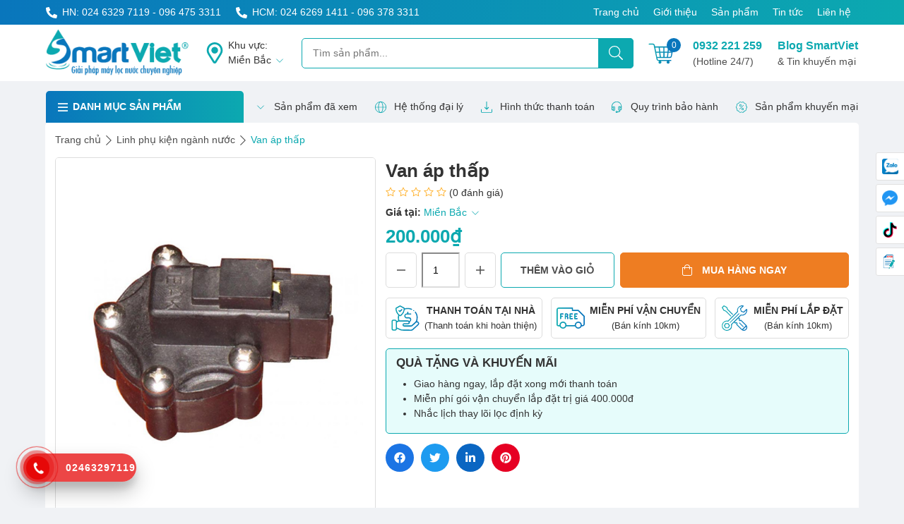

--- FILE ---
content_type: text/html; charset=UTF-8
request_url: https://maylocnuocsmartviet.com/van-ap-thap.html/
body_size: 32402
content:
<!DOCTYPE html>
<html lang="vi">
<head>
<meta charset="UTF-8">
<meta name="viewport" content="width=device-width, initial-scale=1">
<link rel="alternate" href="https://maylocnuocsmartviet.com" hreflang="vi-vn" />
<meta name="google-site-verification" content="EZAXZHDkMksgkIbp5JWln03CL3yV5zeAvSk3zoZvd6o" />
<meta name='robots' content='index, follow, max-image-preview:large, max-snippet:-1, max-video-preview:-1' />
	<style>img:is([sizes="auto" i], [sizes^="auto," i]) { contain-intrinsic-size: 3000px 1500px }</style>
	
	<!-- This site is optimized with the Yoast SEO plugin v25.5 - https://yoast.com/wordpress/plugins/seo/ -->
	<title>Van áp thấp máy lọc nước giá tốt tại Smart Việt</title>
	<meta name="description" content="Van áp thấp máy lọc nước là một thành phần quan trọng của hệ thống lọc nước. Nó được thiết kế để giảm áp suất của nước từ nguồn cấp vào để đảm bảo áp suất nước phù hợp" />
	<link rel="canonical" href="https://maylocnuocsmartviet.com/van-ap-thap.html/" />
	<meta property="og:locale" content="vi_VN" />
	<meta property="og:type" content="article" />
	<meta property="og:title" content="Van áp thấp máy lọc nước giá tốt tại Smart Việt" />
	<meta property="og:description" content="Van áp thấp máy lọc nước là một thành phần quan trọng của hệ thống lọc nước. Nó được thiết kế để giảm áp suất của nước từ nguồn cấp vào để đảm bảo áp suất nước phù hợp" />
	<meta property="og:url" content="https://maylocnuocsmartviet.com/van-ap-thap.html/" />
	<meta property="og:site_name" content="Tổng Đại lý Máy lọc nước lớn nhất tại Hà Nội và TP.HCM" />
	<meta property="article:modified_time" content="2024-05-30T13:14:14+00:00" />
	<meta property="og:image" content="https://maylocnuocsmartviet.com/wp-content/uploads/2022/01/phu-kien-loc-nuoc-1.jpg" />
	<meta property="og:image:width" content="600" />
	<meta property="og:image:height" content="680" />
	<meta property="og:image:type" content="image/jpeg" />
	<meta name="twitter:card" content="summary_large_image" />
	<meta name="twitter:label1" content="Ước tính thời gian đọc" />
	<meta name="twitter:data1" content="4 phút" />
	<script type="application/ld+json" class="yoast-schema-graph">{"@context":"https://schema.org","@graph":[{"@type":"WebPage","@id":"https://maylocnuocsmartviet.com/van-ap-thap.html/","url":"https://maylocnuocsmartviet.com/van-ap-thap.html/","name":"Van áp thấp máy lọc nước giá tốt tại Smart Việt","isPartOf":{"@id":"https://maylocnuocsmartviet.com/#website"},"primaryImageOfPage":{"@id":"https://maylocnuocsmartviet.com/van-ap-thap.html/#primaryimage"},"image":{"@id":"https://maylocnuocsmartviet.com/van-ap-thap.html/#primaryimage"},"thumbnailUrl":"https://maylocnuocsmartviet.com/wp-content/uploads/2022/01/phu-kien-loc-nuoc-1.jpg","datePublished":"2022-01-29T10:12:30+00:00","dateModified":"2024-05-30T13:14:14+00:00","description":"Van áp thấp máy lọc nước là một thành phần quan trọng của hệ thống lọc nước. Nó được thiết kế để giảm áp suất của nước từ nguồn cấp vào để đảm bảo áp suất nước phù hợp","breadcrumb":{"@id":"https://maylocnuocsmartviet.com/van-ap-thap.html/#breadcrumb"},"inLanguage":"vi","potentialAction":[{"@type":"ReadAction","target":["https://maylocnuocsmartviet.com/van-ap-thap.html/"]}]},{"@type":"ImageObject","inLanguage":"vi","@id":"https://maylocnuocsmartviet.com/van-ap-thap.html/#primaryimage","url":"https://maylocnuocsmartviet.com/wp-content/uploads/2022/01/phu-kien-loc-nuoc-1.jpg","contentUrl":"https://maylocnuocsmartviet.com/wp-content/uploads/2022/01/phu-kien-loc-nuoc-1.jpg","width":600,"height":680},{"@type":"BreadcrumbList","@id":"https://maylocnuocsmartviet.com/van-ap-thap.html/#breadcrumb","itemListElement":[{"@type":"ListItem","position":1,"name":"Trang chủ","item":"https://maylocnuocsmartviet.com/"},{"@type":"ListItem","position":2,"name":"Sản phẩm","item":"https://maylocnuocsmartviet.com/san-pham/"},{"@type":"ListItem","position":3,"name":"Van áp thấp"}]},{"@type":"WebSite","@id":"https://maylocnuocsmartviet.com/#website","url":"https://maylocnuocsmartviet.com/","name":"Tổng Đại lý Máy lọc nước lớn nhất tại Hà Nội và TP.HCM","description":"Máy lọc nước SmartViet","potentialAction":[{"@type":"SearchAction","target":{"@type":"EntryPoint","urlTemplate":"https://maylocnuocsmartviet.com/?s={search_term_string}"},"query-input":{"@type":"PropertyValueSpecification","valueRequired":true,"valueName":"search_term_string"}}],"inLanguage":"vi"}]}</script>
	<!-- / Yoast SEO plugin. -->


<link rel="alternate" type="application/rss+xml" title="Dòng thông tin Tổng Đại lý Máy lọc nước lớn nhất tại Hà Nội và TP.HCM &raquo;" href="https://maylocnuocsmartviet.com/feed/" />
<link rel="alternate" type="application/rss+xml" title="Tổng Đại lý Máy lọc nước lớn nhất tại Hà Nội và TP.HCM &raquo; Dòng bình luận" href="https://maylocnuocsmartviet.com/comments/feed/" />
<link rel="alternate" type="application/rss+xml" title="Tổng Đại lý Máy lọc nước lớn nhất tại Hà Nội và TP.HCM &raquo; Van áp thấp Dòng bình luận" href="https://maylocnuocsmartviet.com/van-ap-thap.html/feed/" />
<script>
window._wpemojiSettings = {"baseUrl":"https:\/\/s.w.org\/images\/core\/emoji\/16.0.1\/72x72\/","ext":".png","svgUrl":false,"svgExt":".svg","source":{"concatemoji":"https:\/\/maylocnuocsmartviet.com\/wp-includes\/js\/wp-emoji-release.min.js"}};
/*! This file is auto-generated */
!function(s,n){var o,i,e;function c(e){try{var t={supportTests:e,timestamp:(new Date).valueOf()};sessionStorage.setItem(o,JSON.stringify(t))}catch(e){}}function p(e,t,n){e.clearRect(0,0,e.canvas.width,e.canvas.height),e.fillText(t,0,0);var t=new Uint32Array(e.getImageData(0,0,e.canvas.width,e.canvas.height).data),a=(e.clearRect(0,0,e.canvas.width,e.canvas.height),e.fillText(n,0,0),new Uint32Array(e.getImageData(0,0,e.canvas.width,e.canvas.height).data));return t.every(function(e,t){return e===a[t]})}function u(e,t){e.clearRect(0,0,e.canvas.width,e.canvas.height),e.fillText(t,0,0);for(var n=e.getImageData(16,16,1,1),a=0;a<n.data.length;a++)if(0!==n.data[a])return!1;return!0}function f(e,t,n,a){switch(t){case"flag":return n(e,"\ud83c\udff3\ufe0f\u200d\u26a7\ufe0f","\ud83c\udff3\ufe0f\u200b\u26a7\ufe0f")?!1:!n(e,"\ud83c\udde8\ud83c\uddf6","\ud83c\udde8\u200b\ud83c\uddf6")&&!n(e,"\ud83c\udff4\udb40\udc67\udb40\udc62\udb40\udc65\udb40\udc6e\udb40\udc67\udb40\udc7f","\ud83c\udff4\u200b\udb40\udc67\u200b\udb40\udc62\u200b\udb40\udc65\u200b\udb40\udc6e\u200b\udb40\udc67\u200b\udb40\udc7f");case"emoji":return!a(e,"\ud83e\udedf")}return!1}function g(e,t,n,a){var r="undefined"!=typeof WorkerGlobalScope&&self instanceof WorkerGlobalScope?new OffscreenCanvas(300,150):s.createElement("canvas"),o=r.getContext("2d",{willReadFrequently:!0}),i=(o.textBaseline="top",o.font="600 32px Arial",{});return e.forEach(function(e){i[e]=t(o,e,n,a)}),i}function t(e){var t=s.createElement("script");t.src=e,t.defer=!0,s.head.appendChild(t)}"undefined"!=typeof Promise&&(o="wpEmojiSettingsSupports",i=["flag","emoji"],n.supports={everything:!0,everythingExceptFlag:!0},e=new Promise(function(e){s.addEventListener("DOMContentLoaded",e,{once:!0})}),new Promise(function(t){var n=function(){try{var e=JSON.parse(sessionStorage.getItem(o));if("object"==typeof e&&"number"==typeof e.timestamp&&(new Date).valueOf()<e.timestamp+604800&&"object"==typeof e.supportTests)return e.supportTests}catch(e){}return null}();if(!n){if("undefined"!=typeof Worker&&"undefined"!=typeof OffscreenCanvas&&"undefined"!=typeof URL&&URL.createObjectURL&&"undefined"!=typeof Blob)try{var e="postMessage("+g.toString()+"("+[JSON.stringify(i),f.toString(),p.toString(),u.toString()].join(",")+"));",a=new Blob([e],{type:"text/javascript"}),r=new Worker(URL.createObjectURL(a),{name:"wpTestEmojiSupports"});return void(r.onmessage=function(e){c(n=e.data),r.terminate(),t(n)})}catch(e){}c(n=g(i,f,p,u))}t(n)}).then(function(e){for(var t in e)n.supports[t]=e[t],n.supports.everything=n.supports.everything&&n.supports[t],"flag"!==t&&(n.supports.everythingExceptFlag=n.supports.everythingExceptFlag&&n.supports[t]);n.supports.everythingExceptFlag=n.supports.everythingExceptFlag&&!n.supports.flag,n.DOMReady=!1,n.readyCallback=function(){n.DOMReady=!0}}).then(function(){return e}).then(function(){var e;n.supports.everything||(n.readyCallback(),(e=n.source||{}).concatemoji?t(e.concatemoji):e.wpemoji&&e.twemoji&&(t(e.twemoji),t(e.wpemoji)))}))}((window,document),window._wpemojiSettings);
</script>
<style id='wp-emoji-styles-inline-css'>

	img.wp-smiley, img.emoji {
		display: inline !important;
		border: none !important;
		box-shadow: none !important;
		height: 1em !important;
		width: 1em !important;
		margin: 0 0.07em !important;
		vertical-align: -0.1em !important;
		background: none !important;
		padding: 0 !important;
	}
</style>
<style id='classic-theme-styles-inline-css'>
/*! This file is auto-generated */
.wp-block-button__link{color:#fff;background-color:#32373c;border-radius:9999px;box-shadow:none;text-decoration:none;padding:calc(.667em + 2px) calc(1.333em + 2px);font-size:1.125em}.wp-block-file__button{background:#32373c;color:#fff;text-decoration:none}
</style>
<link rel='stylesheet' id='wc-blocks-vendors-style-css' href='https://maylocnuocsmartviet.com/wp-content/plugins/woocommerce/packages/woocommerce-blocks/build/wc-blocks-vendors-style.css' media='all' />
<link rel='stylesheet' id='wc-blocks-style-css' href='https://maylocnuocsmartviet.com/wp-content/plugins/woocommerce/packages/woocommerce-blocks/build/wc-blocks-style.css' media='all' />
<link rel='stylesheet' id='ion.range-slider-css' href='https://maylocnuocsmartviet.com/wp-content/plugins/yith-woocommerce-ajax-product-filter-premium/assets/css/ion.range-slider.css' media='all' />
<link rel='stylesheet' id='yith-wcan-shortcodes-css' href='https://maylocnuocsmartviet.com/wp-content/plugins/yith-woocommerce-ajax-product-filter-premium/assets/css/shortcodes.css' media='all' />
<style id='yith-wcan-shortcodes-inline-css'>
:root{
	--yith-wcan-filters_colors_titles: #333333;
	--yith-wcan-filters_colors_background: rgba(255,255,255,0);
	--yith-wcan-filters_colors_accent: rgb(12,169,176);
	--yith-wcan-filters_colors_accent_r: 12;
	--yith-wcan-filters_colors_accent_g: 169;
	--yith-wcan-filters_colors_accent_b: 176;
	--yith-wcan-color_swatches_border_radius: 100%;
	--yith-wcan-color_swatches_size: 30px;
	--yith-wcan-labels_style_background: #FFFFFF;
	--yith-wcan-labels_style_background_hover: rgb(12,169,176);
	--yith-wcan-labels_style_background_active: rgb(12,169,176);
	--yith-wcan-labels_style_text: #434343;
	--yith-wcan-labels_style_text_hover: #FFFFFF;
	--yith-wcan-labels_style_text_active: #FFFFFF;
	--yith-wcan-anchors_style_text: #434343;
	--yith-wcan-anchors_style_text_hover: rgb(12,169,176);
	--yith-wcan-anchors_style_text_active: rgb(12,169,176);
}
</style>
<style id='global-styles-inline-css'>
:root{--wp--preset--aspect-ratio--square: 1;--wp--preset--aspect-ratio--4-3: 4/3;--wp--preset--aspect-ratio--3-4: 3/4;--wp--preset--aspect-ratio--3-2: 3/2;--wp--preset--aspect-ratio--2-3: 2/3;--wp--preset--aspect-ratio--16-9: 16/9;--wp--preset--aspect-ratio--9-16: 9/16;--wp--preset--color--black: #000000;--wp--preset--color--cyan-bluish-gray: #abb8c3;--wp--preset--color--white: #ffffff;--wp--preset--color--pale-pink: #f78da7;--wp--preset--color--vivid-red: #cf2e2e;--wp--preset--color--luminous-vivid-orange: #ff6900;--wp--preset--color--luminous-vivid-amber: #fcb900;--wp--preset--color--light-green-cyan: #7bdcb5;--wp--preset--color--vivid-green-cyan: #00d084;--wp--preset--color--pale-cyan-blue: #8ed1fc;--wp--preset--color--vivid-cyan-blue: #0693e3;--wp--preset--color--vivid-purple: #9b51e0;--wp--preset--gradient--vivid-cyan-blue-to-vivid-purple: linear-gradient(135deg,rgba(6,147,227,1) 0%,rgb(155,81,224) 100%);--wp--preset--gradient--light-green-cyan-to-vivid-green-cyan: linear-gradient(135deg,rgb(122,220,180) 0%,rgb(0,208,130) 100%);--wp--preset--gradient--luminous-vivid-amber-to-luminous-vivid-orange: linear-gradient(135deg,rgba(252,185,0,1) 0%,rgba(255,105,0,1) 100%);--wp--preset--gradient--luminous-vivid-orange-to-vivid-red: linear-gradient(135deg,rgba(255,105,0,1) 0%,rgb(207,46,46) 100%);--wp--preset--gradient--very-light-gray-to-cyan-bluish-gray: linear-gradient(135deg,rgb(238,238,238) 0%,rgb(169,184,195) 100%);--wp--preset--gradient--cool-to-warm-spectrum: linear-gradient(135deg,rgb(74,234,220) 0%,rgb(151,120,209) 20%,rgb(207,42,186) 40%,rgb(238,44,130) 60%,rgb(251,105,98) 80%,rgb(254,248,76) 100%);--wp--preset--gradient--blush-light-purple: linear-gradient(135deg,rgb(255,206,236) 0%,rgb(152,150,240) 100%);--wp--preset--gradient--blush-bordeaux: linear-gradient(135deg,rgb(254,205,165) 0%,rgb(254,45,45) 50%,rgb(107,0,62) 100%);--wp--preset--gradient--luminous-dusk: linear-gradient(135deg,rgb(255,203,112) 0%,rgb(199,81,192) 50%,rgb(65,88,208) 100%);--wp--preset--gradient--pale-ocean: linear-gradient(135deg,rgb(255,245,203) 0%,rgb(182,227,212) 50%,rgb(51,167,181) 100%);--wp--preset--gradient--electric-grass: linear-gradient(135deg,rgb(202,248,128) 0%,rgb(113,206,126) 100%);--wp--preset--gradient--midnight: linear-gradient(135deg,rgb(2,3,129) 0%,rgb(40,116,252) 100%);--wp--preset--font-size--small: 13px;--wp--preset--font-size--medium: 20px;--wp--preset--font-size--large: 36px;--wp--preset--font-size--x-large: 42px;--wp--preset--spacing--20: 0.44rem;--wp--preset--spacing--30: 0.67rem;--wp--preset--spacing--40: 1rem;--wp--preset--spacing--50: 1.5rem;--wp--preset--spacing--60: 2.25rem;--wp--preset--spacing--70: 3.38rem;--wp--preset--spacing--80: 5.06rem;--wp--preset--shadow--natural: 6px 6px 9px rgba(0, 0, 0, 0.2);--wp--preset--shadow--deep: 12px 12px 50px rgba(0, 0, 0, 0.4);--wp--preset--shadow--sharp: 6px 6px 0px rgba(0, 0, 0, 0.2);--wp--preset--shadow--outlined: 6px 6px 0px -3px rgba(255, 255, 255, 1), 6px 6px rgba(0, 0, 0, 1);--wp--preset--shadow--crisp: 6px 6px 0px rgba(0, 0, 0, 1);}:where(.is-layout-flex){gap: 0.5em;}:where(.is-layout-grid){gap: 0.5em;}body .is-layout-flex{display: flex;}.is-layout-flex{flex-wrap: wrap;align-items: center;}.is-layout-flex > :is(*, div){margin: 0;}body .is-layout-grid{display: grid;}.is-layout-grid > :is(*, div){margin: 0;}:where(.wp-block-columns.is-layout-flex){gap: 2em;}:where(.wp-block-columns.is-layout-grid){gap: 2em;}:where(.wp-block-post-template.is-layout-flex){gap: 1.25em;}:where(.wp-block-post-template.is-layout-grid){gap: 1.25em;}.has-black-color{color: var(--wp--preset--color--black) !important;}.has-cyan-bluish-gray-color{color: var(--wp--preset--color--cyan-bluish-gray) !important;}.has-white-color{color: var(--wp--preset--color--white) !important;}.has-pale-pink-color{color: var(--wp--preset--color--pale-pink) !important;}.has-vivid-red-color{color: var(--wp--preset--color--vivid-red) !important;}.has-luminous-vivid-orange-color{color: var(--wp--preset--color--luminous-vivid-orange) !important;}.has-luminous-vivid-amber-color{color: var(--wp--preset--color--luminous-vivid-amber) !important;}.has-light-green-cyan-color{color: var(--wp--preset--color--light-green-cyan) !important;}.has-vivid-green-cyan-color{color: var(--wp--preset--color--vivid-green-cyan) !important;}.has-pale-cyan-blue-color{color: var(--wp--preset--color--pale-cyan-blue) !important;}.has-vivid-cyan-blue-color{color: var(--wp--preset--color--vivid-cyan-blue) !important;}.has-vivid-purple-color{color: var(--wp--preset--color--vivid-purple) !important;}.has-black-background-color{background-color: var(--wp--preset--color--black) !important;}.has-cyan-bluish-gray-background-color{background-color: var(--wp--preset--color--cyan-bluish-gray) !important;}.has-white-background-color{background-color: var(--wp--preset--color--white) !important;}.has-pale-pink-background-color{background-color: var(--wp--preset--color--pale-pink) !important;}.has-vivid-red-background-color{background-color: var(--wp--preset--color--vivid-red) !important;}.has-luminous-vivid-orange-background-color{background-color: var(--wp--preset--color--luminous-vivid-orange) !important;}.has-luminous-vivid-amber-background-color{background-color: var(--wp--preset--color--luminous-vivid-amber) !important;}.has-light-green-cyan-background-color{background-color: var(--wp--preset--color--light-green-cyan) !important;}.has-vivid-green-cyan-background-color{background-color: var(--wp--preset--color--vivid-green-cyan) !important;}.has-pale-cyan-blue-background-color{background-color: var(--wp--preset--color--pale-cyan-blue) !important;}.has-vivid-cyan-blue-background-color{background-color: var(--wp--preset--color--vivid-cyan-blue) !important;}.has-vivid-purple-background-color{background-color: var(--wp--preset--color--vivid-purple) !important;}.has-black-border-color{border-color: var(--wp--preset--color--black) !important;}.has-cyan-bluish-gray-border-color{border-color: var(--wp--preset--color--cyan-bluish-gray) !important;}.has-white-border-color{border-color: var(--wp--preset--color--white) !important;}.has-pale-pink-border-color{border-color: var(--wp--preset--color--pale-pink) !important;}.has-vivid-red-border-color{border-color: var(--wp--preset--color--vivid-red) !important;}.has-luminous-vivid-orange-border-color{border-color: var(--wp--preset--color--luminous-vivid-orange) !important;}.has-luminous-vivid-amber-border-color{border-color: var(--wp--preset--color--luminous-vivid-amber) !important;}.has-light-green-cyan-border-color{border-color: var(--wp--preset--color--light-green-cyan) !important;}.has-vivid-green-cyan-border-color{border-color: var(--wp--preset--color--vivid-green-cyan) !important;}.has-pale-cyan-blue-border-color{border-color: var(--wp--preset--color--pale-cyan-blue) !important;}.has-vivid-cyan-blue-border-color{border-color: var(--wp--preset--color--vivid-cyan-blue) !important;}.has-vivid-purple-border-color{border-color: var(--wp--preset--color--vivid-purple) !important;}.has-vivid-cyan-blue-to-vivid-purple-gradient-background{background: var(--wp--preset--gradient--vivid-cyan-blue-to-vivid-purple) !important;}.has-light-green-cyan-to-vivid-green-cyan-gradient-background{background: var(--wp--preset--gradient--light-green-cyan-to-vivid-green-cyan) !important;}.has-luminous-vivid-amber-to-luminous-vivid-orange-gradient-background{background: var(--wp--preset--gradient--luminous-vivid-amber-to-luminous-vivid-orange) !important;}.has-luminous-vivid-orange-to-vivid-red-gradient-background{background: var(--wp--preset--gradient--luminous-vivid-orange-to-vivid-red) !important;}.has-very-light-gray-to-cyan-bluish-gray-gradient-background{background: var(--wp--preset--gradient--very-light-gray-to-cyan-bluish-gray) !important;}.has-cool-to-warm-spectrum-gradient-background{background: var(--wp--preset--gradient--cool-to-warm-spectrum) !important;}.has-blush-light-purple-gradient-background{background: var(--wp--preset--gradient--blush-light-purple) !important;}.has-blush-bordeaux-gradient-background{background: var(--wp--preset--gradient--blush-bordeaux) !important;}.has-luminous-dusk-gradient-background{background: var(--wp--preset--gradient--luminous-dusk) !important;}.has-pale-ocean-gradient-background{background: var(--wp--preset--gradient--pale-ocean) !important;}.has-electric-grass-gradient-background{background: var(--wp--preset--gradient--electric-grass) !important;}.has-midnight-gradient-background{background: var(--wp--preset--gradient--midnight) !important;}.has-small-font-size{font-size: var(--wp--preset--font-size--small) !important;}.has-medium-font-size{font-size: var(--wp--preset--font-size--medium) !important;}.has-large-font-size{font-size: var(--wp--preset--font-size--large) !important;}.has-x-large-font-size{font-size: var(--wp--preset--font-size--x-large) !important;}
:where(.wp-block-post-template.is-layout-flex){gap: 1.25em;}:where(.wp-block-post-template.is-layout-grid){gap: 1.25em;}
:where(.wp-block-columns.is-layout-flex){gap: 2em;}:where(.wp-block-columns.is-layout-grid){gap: 2em;}
:root :where(.wp-block-pullquote){font-size: 1.5em;line-height: 1.6;}
</style>
<link rel='stylesheet' id='contact-form-7-css' href='https://maylocnuocsmartviet.com/wp-content/plugins/contact-form-7/includes/css/styles.css' media='all' />
<link rel='stylesheet' id='woocommerce-layout-css' href='https://maylocnuocsmartviet.com/wp-content/plugins/woocommerce/assets/css/woocommerce-layout.css' media='all' />
<link rel='stylesheet' id='woocommerce-smallscreen-css' href='https://maylocnuocsmartviet.com/wp-content/plugins/woocommerce/assets/css/woocommerce-smallscreen.css' media='only screen and (max-width: 768px)' />
<link rel='stylesheet' id='woocommerce-general-css' href='https://maylocnuocsmartviet.com/wp-content/plugins/woocommerce/assets/css/woocommerce.css' media='all' />
<style id='woocommerce-inline-inline-css'>
.woocommerce form .form-row .required { visibility: visible; }
</style>
<link rel='stylesheet' id='ez-icomoon-css' href='https://maylocnuocsmartviet.com/wp-content/plugins/easy-table-of-contents/vendor/icomoon/style.min.css' media='all' />
<link rel='stylesheet' id='ez-toc-css' href='https://maylocnuocsmartviet.com/wp-content/plugins/easy-table-of-contents/assets/css/screen.min.css' media='all' />
<style id='ez-toc-inline-css'>
div#ez-toc-container p.ez-toc-title {font-size: 120%;}div#ez-toc-container p.ez-toc-title {font-weight: 500;}div#ez-toc-container ul li {font-size: 95%;}
</style>
<link rel='stylesheet' id='bootstrap-css' href='https://maylocnuocsmartviet.com/wp-content/themes/webshop24h/inc/bootstrap/css/bootstrap-grid.min.css' media='all' />
<link rel='stylesheet' id='slick.css-css' href='https://maylocnuocsmartviet.com/wp-content/themes/webshop24h/inc/slick/slick.css' media='all' />
<link rel='stylesheet' id='slick-theme.css-css' href='https://maylocnuocsmartviet.com/wp-content/themes/webshop24h/inc/slick/slick-theme.css' media='all' />
<link rel='stylesheet' id='style-css' href='https://maylocnuocsmartviet.com/wp-content/themes/webshop24h/inc/css/style.css' media='all' />
<link rel='stylesheet' id='single-product.css-css' href='https://maylocnuocsmartviet.com/wp-content/themes/webshop24h/inc/css/single-product.css' media='all' />
<script src="https://maylocnuocsmartviet.com/wp-includes/js/jquery/jquery.min.js" id="jquery-core-js"></script>
<script src="https://maylocnuocsmartviet.com/wp-includes/js/jquery/jquery-migrate.min.js" id="jquery-migrate-js"></script>
<link rel="EditURI" type="application/rsd+xml" title="RSD" href="https://maylocnuocsmartviet.com/xmlrpc.php?rsd" />
	<noscript><style>.woocommerce-product-gallery{ opacity: 1 !important; }</style></noscript>
	<link rel="icon" href="https://maylocnuocsmartviet.com/wp-content/uploads/2022/01/logo-mobile.png" sizes="32x32" />
<link rel="icon" href="https://maylocnuocsmartviet.com/wp-content/uploads/2022/01/logo-mobile.png" sizes="192x192" />
<link rel="apple-touch-icon" href="https://maylocnuocsmartviet.com/wp-content/uploads/2022/01/logo-mobile.png" />
<meta name="msapplication-TileImage" content="https://maylocnuocsmartviet.com/wp-content/uploads/2022/01/logo-mobile.png" />
<!-- Google Tag Manager -->
<script>(function(w,d,s,l,i){w[l]=w[l]||[];w[l].push({'gtm.start':
new Date().getTime(),event:'gtm.js'});var f=d.getElementsByTagName(s)[0],
j=d.createElement(s),dl=l!='dataLayer'?'&l='+l:'';j.async=true;j.src=
'https://www.googletagmanager.com/gtm.js?id='+i+dl;f.parentNode.insertBefore(j,f);
})(window,document,'script','dataLayer','GTM-KQ65ZJR');</script>
<!-- End Google Tag Manager -->
<script type="application/ld+json">
{
  "@context": "https://schema.org",
  "@type": "Corporation",
  "name": "maylocnuocsmartviet",
  "alternateName": "maylocnuocsmartviet",
  "url": "https://maylocnuocsmartviet.com/",
  "logo": "https://maylocnuocsmartviet.com/wp-content/themes/webshop24h/inc/images/logo.png",
  "contactPoint": {
    "@type": "ContactPoint",
    "telephone": "+84964753311",
    "contactType": "sales",
    "areaServed": "VN",
    "availableLanguage": ["English","Vietnamese"]
  },
  "sameAs": [
    "https://www.facebook.com/maylocnuocsmartviet",
    "https://twitter.com/maylocnuocsmartviet",
    "https://www.pinterest.com/maylocnuocsmartviet/",
    "https://maylocnuocsmartviet.com/"
  ] 
}
</script></head>

<body data-rsssl=1 class="wp-singular product-template-default single single-product postid-3229 wp-theme-webshop24h theme-webshop24h woocommerce woocommerce-page woocommerce-no-js yith-wcan-pro group-blog" style="visibility: hidden;">
<div id="page" class="site">
	<!-- Google Tag Manager (noscript) -->
<noscript><iframe src="https://www.googletagmanager.com/ns.html?id=GTM-KQ65ZJR"
height="0" width="0" style="display:none;visibility:hidden"></iframe></noscript>
<!-- End Google Tag Manager (noscript) -->	<header class="w-100">
		<div class="header-top text-white">
			<div class="container d-flex justify-content-between py-2">
				<div class="d-flex sdt-top">
					<div class="d-flex align-items-center">
						<svg viewBox="0 0 512 512" width="16" height="16" class="mr-2"><path fill="#fff" d="M497.39 361.8l-112-48a24 24 0 0 0-28 6.9l-49.6 60.6A370.66 370.66 0 0 1 130.6 204.11l60.6-49.6a23.94 23.94 0 0 0 6.9-28l-48-112A24.16 24.16 0 0 0 122.6.61l-104 24A24 24 0 0 0 0 48c0 256.5 207.9 464 464 464a24 24 0 0 0 23.4-18.6l24-104a24.29 24.29 0 0 0-14.01-27.6z"></path></svg>
						HN: 024 6329 7119 - 096 475 3311					</div>
					<div class="d-flex align-items-center ml-4">
						<svg viewBox="0 0 512 512" width="16" height="16" class="mr-2"><path fill="#fff" d="M497.39 361.8l-112-48a24 24 0 0 0-28 6.9l-49.6 60.6A370.66 370.66 0 0 1 130.6 204.11l60.6-49.6a23.94 23.94 0 0 0 6.9-28l-48-112A24.16 24.16 0 0 0 122.6.61l-104 24A24 24 0 0 0 0 48c0 256.5 207.9 464 464 464a24 24 0 0 0 23.4-18.6l24-104a24.29 24.29 0 0 0-14.01-27.6z"></path></svg>
						HCM: 024 6269 1411 - 096 378 3311					</div>
				</div>
				<ul class="list-unstyled menu-top d-flex m-0" itemscope itemtype="https://www.schema.org/SiteNavigationElement">
					<li itemprop="name" id="menu-item-15" class="menu-item menu-item-type-post_type menu-item-object-page menu-item-home menu-item-15"><a href="https://maylocnuocsmartviet.com/" itemprop="url" data-wpel-link="internal">Trang chủ</a></li>
<li itemprop="name" id="menu-item-97" class="menu-item menu-item-type-post_type menu-item-object-page menu-item-97"><a rel="nofollow" href="https://maylocnuocsmartviet.com/gioi-thieu/" itemprop="url" data-wpel-link="internal">Giới thiệu</a></li>
<li itemprop="name" id="menu-item-16" class="menu-item menu-item-type-post_type menu-item-object-page current_page_parent menu-item-16"><a href="https://maylocnuocsmartviet.com/san-pham/" itemprop="url" data-wpel-link="internal">Sản phẩm</a></li>
<li itemprop="name" id="menu-item-17" class="menu-item menu-item-type-taxonomy menu-item-object-category menu-item-17"><a href="https://maylocnuocsmartviet.com/tin-tuc/" itemprop="url" data-wpel-link="internal">Tin tức</a></li>
<li itemprop="name" id="menu-item-18" class="menu-item menu-item-type-post_type menu-item-object-page menu-item-18"><a rel="nofollow" href="https://maylocnuocsmartviet.com/lien-he/" itemprop="url" data-wpel-link="internal">Liên hệ</a></li>
				</ul>
			</div>
		</div>
		<div class="header-middle bg-white">
			<div class="container">
				<div class="d-flex justify-content-between align-items-center">
					<a href="https://maylocnuocsmartviet.com" class="logo" data-wpel-link="internal">
						<img width="202" height="80" src="https://maylocnuocsmartviet.com/wp-content/themes/webshop24h/inc/images/logo.png" alt="images" class="py-2 d-none d-lg-block">
						<img src="https://maylocnuocsmartviet.com/wp-content/themes/webshop24h/inc/images/logo-mobile.png" alt="images" class="py-2 d-block d-lg-none" width="29" height="60">
					</a>
					<div class="khu-vuc-mua-hang align-items-center d-none d-lg-flex">
						<svg width="30" height="30" class="mr-1" viewBox="0 0 384 512"><path fill="#0ca9b0" d="M192 0C85.903 0 0 86.014 0 192c0 71.117 23.991 93.341 151.271 297.424 18.785 30.119 62.694 30.083 81.457 0C360.075 285.234 384 263.103 384 192 384 85.903 297.986 0 192 0zm0 464C64.576 259.686 48 246.788 48 192c0-79.529 64.471-144 144-144s144 64.471 144 144c0 54.553-15.166 65.425-144 272zm-80-272c0-44.183 35.817-80 80-80s80 35.817 80 80-35.817 80-80 80-80-35.817-80-80z"></path></svg>
						<div>
							Khu vực:
							<div class="d-flex align-items-center">
								<div>Miền <span class="khu-vuc-da-chon">Bắc</span></div>
								<img class="ml-1" src="https://maylocnuocsmartviet.com/wp-content/themes/webshop24h/inc/images/down.svg" alt="image" width="18" height="18"></div>
						</div>
					</div>
					<form action="https://maylocnuocsmartviet.com" method="GET" class="position-relative">
						<input type="text" name="s" placeholder="Tìm sản phẩm..." class="form-control">
						<input type="hidden" name="post_type" value="product">
						<button type="submit" aria-label="Tìm kiếm" class="position-absolute btn btn-info d-flex align-items-center"><svg width="20" height="20" viewBox="0 0 512 512"><path fill="#fff" d="M508.5 481.6l-129-129c-2.3-2.3-5.3-3.5-8.5-3.5h-10.3C395 312 416 262.5 416 208 416 93.1 322.9 0 208 0S0 93.1 0 208s93.1 208 208 208c54.5 0 104-21 141.1-55.2V371c0 3.2 1.3 6.2 3.5 8.5l129 129c4.7 4.7 12.3 4.7 17 0l9.9-9.9c4.7-4.7 4.7-12.3 0-17zM208 384c-97.3 0-176-78.7-176-176S110.7 32 208 32s176 78.7 176 176-78.7 176-176 176z"></path></svg></button>
					</form>
					<a href="https://maylocnuocsmartviet.com/gio-hang/" class="header-cart text-decoration-none position-relative" data-wpel-link="internal">
	                    <img width="41" height="33" src="https://maylocnuocsmartviet.com/wp-content/themes/webshop24h/inc/images/cart.svg" alt="images" class="d-block">
	                    <span class="position-absolute rounded-circle d-flex align-items-center justify-content-center">0</span>
	                </a>
					<button type="button" class="open-menu-main p-0 d-lg-none" aria-label="Menu">
		                <svg width="30" height="30" viewBox="0 0 448 512"><path fill="#0976bc" d="M442 114H6a6 6 0 0 1-6-6V84a6 6 0 0 1 6-6h436a6 6 0 0 1 6 6v24a6 6 0 0 1-6 6zm0 160H6a6 6 0 0 1-6-6v-24a6 6 0 0 1 6-6h436a6 6 0 0 1 6 6v24a6 6 0 0 1-6 6zm0 160H6a6 6 0 0 1-6-6v-24a6 6 0 0 1 6-6h436a6 6 0 0 1 6 6v24a6 6 0 0 1-6 6z"></path></svg>
		                <svg width="30" height="30" viewBox="0 0 512 512" class="d-none"><path fill="#0976bc" d="M256 8C119 8 8 119 8 256s111 248 248 248 248-111 248-248S393 8 256 8zm0 448c-110.5 0-200-89.5-200-200S145.5 56 256 56s200 89.5 200 200-89.5 200-200 200zm101.8-262.2L295.6 256l62.2 62.2c4.7 4.7 4.7 12.3 0 17l-22.6 22.6c-4.7 4.7-12.3 4.7-17 0L256 295.6l-62.2 62.2c-4.7 4.7-12.3 4.7-17 0l-22.6-22.6c-4.7-4.7-4.7-12.3 0-17l62.2-62.2-62.2-62.2c-4.7-4.7-4.7-12.3 0-17l22.6-22.6c4.7-4.7 12.3-4.7 17 0l62.2 62.2 62.2-62.2c4.7-4.7 12.3-4.7 17 0l22.6 22.6c4.7 4.7 4.7 12.3 0 17z"></path></svg>
		            </button>
	                <a rel="nofollow" href="tel:0932221259" class="font-weight-bold text-info text-decoration-none d-none d-lg-block" data-wpel-link="internal">0932 221 259<span class="d-block font-weight-normal text-dark">(Hotline 24/7)</span></a>
	                <a href="https://maylocnuocsmartviet.com/tin-tuc/" class="font-weight-bold text-info text-decoration-none d-none d-lg-block" data-wpel-link="internal">Blog SmartViet<span class="d-block font-weight-normal text-dark">& Tin khuyến mại</span></a>
				</div>
			</div>
			<div class="khu-vuc-mua-hang d-lg-none py-2">
				<div class="container d-flex justify-content-between align-items-center">
					<div class="d-flex align-items-center">
						<svg width="16" height="16" class="mr-1" viewBox="0 0 384 512"><path fill="#0ca9b0" d="M192 0C85.903 0 0 86.014 0 192c0 71.117 23.991 93.341 151.271 297.424 18.785 30.119 62.694 30.083 81.457 0C360.075 285.234 384 263.103 384 192 384 85.903 297.986 0 192 0zm0 464C64.576 259.686 48 246.788 48 192c0-79.529 64.471-144 144-144s144 64.471 144 144c0 54.553-15.166 65.425-144 272zm-80-272c0-44.183 35.817-80 80-80s80 35.817 80 80-35.817 80-80 80-80-35.817-80-80z"></path></svg>
						<div>Bạn đang xem sản phẩm tại Miền <span class="khu-vuc-da-chon">Bắc</span></div>
					</div>
					<div class="text-primary">Đổi</div>
				</div>
			</div>
		</div>
		<div class="header-bottom pt-lg-3">
			<div class="container">
				<div class="row">
					<div class="col-lg-3 pr-lg-0">
						<div class="position-absolute menu-product-container">
							<div class="menu-product position-relative">
								<div class="d-none d-lg-flex align-items-center text-white font-weight-bold text-uppercase">
									<svg viewBox="0 0 448 512" width="14" height="16" class="mr-2"><path fill="#fff" d="M436 124H12c-6.627 0-12-5.373-12-12V80c0-6.627 5.373-12 12-12h424c6.627 0 12 5.373 12 12v32c0 6.627-5.373 12-12 12zm0 160H12c-6.627 0-12-5.373-12-12v-32c0-6.627 5.373-12 12-12h424c6.627 0 12 5.373 12 12v32c0 6.627-5.373 12-12 12zm0 160H12c-6.627 0-12-5.373-12-12v-32c0-6.627 5.373-12 12-12h424c6.627 0 12 5.373 12 12v32c0 6.627-5.373 12-12 12z"></path></svg>
									Danh mục sản phẩm
								</div>
								<ul class="list-unstyled bg-white m-0 d-none d-lg-block" itemscope itemtype="https://www.schema.org/SiteNavigationElement">
									<li itemprop="name" id="menu-item-8316" class="menu-item menu-item-type-custom menu-item-object-custom menu-item-has-children menu-item-8316"><a href="https://maylocnuocsmartviet.com/may-loc-nuoc-nano-c-51/" class="d-lg-flex align-items-center position-relative" itemprop="url" data-wpel-link="internal"><img class="mr-lg-2 d-block" src="https://maylocnuocsmartviet.com/wp-content/themes/webshop24h/inc/images/Ionkiem.png" alt="images" width="18" height="18"><span>Máy lọc nước Nano</span><svg width="8" height="16" viewBox="0 0 256 512" class="position-absolute d-none d-lg-block"><path fill="currentColor" d="M17.525 36.465l-7.071 7.07c-4.686 4.686-4.686 12.284 0 16.971L205.947 256 10.454 451.494c-4.686 4.686-4.686 12.284 0 16.971l7.071 7.07c4.686 4.686 12.284 4.686 16.97 0l211.051-211.05c4.686-4.686 4.686-12.284 0-16.971L34.495 36.465c-4.686-4.687-12.284-4.687-16.97 0z"></path></svg></a>
<ul class="sub-menu">
	<li itemprop="name" id="menu-item-8317" class="menu-item menu-item-type-custom menu-item-object-custom menu-item-8317"><a href="https://maylocnuocsmartviet.com/may-loc-nuoc-nguyen-khoang-picogram-new-c-78/" class="d-lg-flex align-items-center position-relative" itemprop="url" data-wpel-link="internal"><img class="mr-lg-2 d-none" src="https://maylocnuocsmartviet.com/wp-content/themes/webshop24h/inc/images/Ionkiem.png" alt="images" width="18" height="18"><span>Máy lọc nước Picogram &#8211; Hàn Quốc</span></a></li>
	<li itemprop="name" id="menu-item-5103" class="menu-item menu-item-type-custom menu-item-object-custom menu-item-5103"><a href="https://maylocnuocsmartviet.com/may-loc-nuoc-italia-y-c-104" class="d-lg-flex align-items-center position-relative" itemprop="url" data-wpel-link="internal"><img class="mr-lg-2 d-none" src="https://maylocnuocsmartviet.com/wp-content/themes/webshop24h/inc/images/Ionkiem.png" alt="images" width="18" height="18"><span>Máy lọc nước Euro Acque &#8211; Italia</span></a></li>
	<li itemprop="name" id="menu-item-8318" class="menu-item menu-item-type-custom menu-item-object-custom menu-item-8318"><a href="https://maylocnuocsmartviet.com/may-loc-nuoc-pentair-usa-c-106/" class="d-lg-flex align-items-center position-relative" itemprop="url" data-wpel-link="internal"><img class="mr-lg-2 d-none" src="https://maylocnuocsmartviet.com/wp-content/themes/webshop24h/inc/images/Ionkiem.png" alt="images" width="18" height="18"><span>Máy lọc nước Pentair &#8211; USA</span></a></li>
	<li itemprop="name" id="menu-item-8319" class="menu-item menu-item-type-custom menu-item-object-custom menu-item-8319"><a href="https://maylocnuocsmartviet.com/may-loc-nuoc-aquasana-usa-c-81/" class="d-lg-flex align-items-center position-relative" itemprop="url" data-wpel-link="internal"><img class="mr-lg-2 d-none" src="https://maylocnuocsmartviet.com/wp-content/themes/webshop24h/inc/images/Ionkiem.png" alt="images" width="18" height="18"><span>Máy lọc nước Aquasana &#8211; USA</span></a></li>
	<li itemprop="name" id="menu-item-5104" class="menu-item menu-item-type-custom menu-item-object-custom menu-item-5104"><a href="https://maylocnuocsmartviet.com/may-loc-nuoc-aquastar-c-10/" class="d-lg-flex align-items-center position-relative" itemprop="url" data-wpel-link="internal"><img class="mr-lg-2 d-none" src="https://maylocnuocsmartviet.com/wp-content/themes/webshop24h/inc/images/Ionkiem.png" alt="images" width="18" height="18"><span>Máy lọc nước Aquastar</span></a></li>
	<li itemprop="name" id="menu-item-8320" class="menu-item menu-item-type-custom menu-item-object-custom menu-item-8320"><a href="https://maylocnuocsmartviet.com/may-loc-nuoc-nano-geyser-c-9/" class="d-lg-flex align-items-center position-relative" itemprop="url" data-wpel-link="internal"><img class="mr-lg-2 d-none" src="https://maylocnuocsmartviet.com/wp-content/themes/webshop24h/inc/images/Ionkiem.png" alt="images" width="18" height="18"><span>Máy lọc nước Nano Geyser &#8211; Nga</span></a></li>
	<li itemprop="name" id="menu-item-8321" class="menu-item menu-item-type-custom menu-item-object-custom menu-item-8321"><a href="https://maylocnuocsmartviet.com/may-loc-nuoc-nano-aquaphor-new-c-30/" class="d-lg-flex align-items-center position-relative" itemprop="url" data-wpel-link="internal"><img class="mr-lg-2 d-none" src="https://maylocnuocsmartviet.com/wp-content/themes/webshop24h/inc/images/Ionkiem.png" alt="images" width="18" height="18"><span>Máy lọc nước Aquaphor</span></a></li>
	<li itemprop="name" id="menu-item-8322" class="menu-item menu-item-type-custom menu-item-object-custom menu-item-8322"><a href="https://maylocnuocsmartviet.com/may-loc-nuoc-waterpia-nanosky-c-90/" class="d-lg-flex align-items-center position-relative" itemprop="url" data-wpel-link="internal"><img class="mr-lg-2 d-none" src="https://maylocnuocsmartviet.com/wp-content/themes/webshop24h/inc/images/Ionkiem.png" alt="images" width="18" height="18"><span>Máy lọc nước Waterpia, Nanosky</span></a></li>
	<li itemprop="name" id="menu-item-8323" class="menu-item menu-item-type-custom menu-item-object-custom menu-item-8323"><a href="https://maylocnuocsmartviet.com/may-loc-nuoc-dr-sukida/" class="d-lg-flex align-items-center position-relative" itemprop="url" data-wpel-link="internal"><img class="mr-lg-2 d-none" src="https://maylocnuocsmartviet.com/wp-content/themes/webshop24h/inc/images/Ionkiem.png" alt="images" width="18" height="18"><span>Máy lọc nước Dr sukida</span></a></li>
</ul>
</li>
<li itemprop="name" id="menu-item-8324" class="menu-item menu-item-type-custom menu-item-object-custom menu-item-has-children menu-item-8324"><a href="https://maylocnuocsmartviet.com/may-loc-nuoc-dien-giai-ion-kiem-c-33/" class="d-lg-flex align-items-center position-relative" itemprop="url" data-wpel-link="internal"><img class="mr-lg-2 d-block" src="https://maylocnuocsmartviet.com/wp-content/themes/webshop24h/inc/images/Ionkiem.png" alt="images" width="18" height="18"><span>Máy lọc nước Điện giải, Ion kiềm</span><svg width="8" height="16" viewBox="0 0 256 512" class="position-absolute d-none d-lg-block"><path fill="currentColor" d="M17.525 36.465l-7.071 7.07c-4.686 4.686-4.686 12.284 0 16.971L205.947 256 10.454 451.494c-4.686 4.686-4.686 12.284 0 16.971l7.071 7.07c4.686 4.686 12.284 4.686 16.97 0l211.051-211.05c4.686-4.686 4.686-12.284 0-16.971L34.495 36.465c-4.686-4.687-12.284-4.687-16.97 0z"></path></svg></a>
<ul class="sub-menu">
	<li itemprop="name" id="menu-item-8325" class="menu-item menu-item-type-custom menu-item-object-custom menu-item-8325"><a href="https://maylocnuocsmartviet.com/may-loc-nuoc-ion-kiem-crewelter/" class="d-lg-flex align-items-center position-relative" itemprop="url" data-wpel-link="internal"><img class="mr-lg-2 d-none" src="https://maylocnuocsmartviet.com/wp-content/themes/webshop24h/inc/images/Ionkiem.png" alt="images" width="18" height="18"><span>Máy lọc nước ion kiềm Crewelter</span></a></li>
	<li itemprop="name" id="menu-item-8326" class="menu-item menu-item-type-custom menu-item-object-custom menu-item-8326"><a href="https://maylocnuocsmartviet.com/may-loc-nuoc-ion-kiem-mediqua/" class="d-lg-flex align-items-center position-relative" itemprop="url" data-wpel-link="internal"><img class="mr-lg-2 d-none" src="https://maylocnuocsmartviet.com/wp-content/themes/webshop24h/inc/images/Ionkiem.png" alt="images" width="18" height="18"><span>Máy lọc nước ion kiềm Mediqua</span></a></li>
	<li itemprop="name" id="menu-item-8327" class="menu-item menu-item-type-custom menu-item-object-custom menu-item-8327"><a href="https://maylocnuocsmartviet.com/may-loc-nuoc-ion-kiem-trim-ion/" class="d-lg-flex align-items-center position-relative" itemprop="url" data-wpel-link="internal"><img class="mr-lg-2 d-none" src="https://maylocnuocsmartviet.com/wp-content/themes/webshop24h/inc/images/Ionkiem.png" alt="images" width="18" height="18"><span>Máy lọc nước ion kiềm Trim Ion</span></a></li>
	<li itemprop="name" id="menu-item-8328" class="menu-item menu-item-type-custom menu-item-object-custom menu-item-8328"><a href="https://maylocnuocsmartviet.com/may-loc-nuoc-kangen/" class="d-lg-flex align-items-center position-relative" itemprop="url" data-wpel-link="internal"><img class="mr-lg-2 d-none" src="https://maylocnuocsmartviet.com/wp-content/themes/webshop24h/inc/images/Ionkiem.png" alt="images" width="18" height="18"><span>Máy lọc nước kangen</span></a></li>
	<li itemprop="name" id="menu-item-8329" class="menu-item menu-item-type-custom menu-item-object-custom menu-item-8329"><a href="https://maylocnuocsmartviet.com/may-loc-nuoc-ion-kiem-cong-nghiep-c-92/" class="d-lg-flex align-items-center position-relative" itemprop="url" data-wpel-link="internal"><img class="mr-lg-2 d-none" src="https://maylocnuocsmartviet.com/wp-content/themes/webshop24h/inc/images/Ionkiem.png" alt="images" width="18" height="18"><span>Máy lọc nước Ion Kiềm Công Nghiệp</span></a></li>
</ul>
</li>
<li itemprop="name" id="menu-item-8330" class="menu-item menu-item-type-custom menu-item-object-custom menu-item-has-children menu-item-8330"><a href="https://maylocnuocsmartviet.com/he-thong-loc-nuoc-sinh-hoat-c-22/" class="d-lg-flex align-items-center position-relative" itemprop="url" data-wpel-link="internal"><img class="mr-lg-2 d-block" src="https://maylocnuocsmartviet.com/wp-content/themes/webshop24h/inc/images/Ionkiem.png" alt="images" width="18" height="18"><span>Hệ thống máy lọc nước sinh hoạt</span><svg width="8" height="16" viewBox="0 0 256 512" class="position-absolute d-none d-lg-block"><path fill="currentColor" d="M17.525 36.465l-7.071 7.07c-4.686 4.686-4.686 12.284 0 16.971L205.947 256 10.454 451.494c-4.686 4.686-4.686 12.284 0 16.971l7.071 7.07c4.686 4.686 12.284 4.686 16.97 0l211.051-211.05c4.686-4.686 4.686-12.284 0-16.971L34.495 36.465c-4.686-4.687-12.284-4.687-16.97 0z"></path></svg></a>
<ul class="sub-menu">
	<li itemprop="name" id="menu-item-8331" class="menu-item menu-item-type-custom menu-item-object-custom menu-item-8331"><a href="https://maylocnuocsmartviet.com/he-thong-loc-nuoc-euro-acque-c-103/" class="d-lg-flex align-items-center position-relative" itemprop="url" data-wpel-link="internal"><img class="mr-lg-2 d-none" src="https://maylocnuocsmartviet.com/wp-content/themes/webshop24h/inc/images/Ionkiem.png" alt="images" width="18" height="18"><span>Hệ thống lọc tổng nhập khẩu Italia</span></a></li>
	<li itemprop="name" id="menu-item-8332" class="menu-item menu-item-type-custom menu-item-object-custom menu-item-8332"><a href="https://maylocnuocsmartviet.com/he-thong-loc-tong-nhap-khau-pentair-usa-c-105/" class="d-lg-flex align-items-center position-relative" itemprop="url" data-wpel-link="internal"><img class="mr-lg-2 d-none" src="https://maylocnuocsmartviet.com/wp-content/themes/webshop24h/inc/images/Ionkiem.png" alt="images" width="18" height="18"><span>Hệ thống lọc tổng nhập khẩu Pentair USA</span></a></li>
	<li itemprop="name" id="menu-item-8333" class="menu-item menu-item-type-custom menu-item-object-custom menu-item-8333"><a href="https://maylocnuocsmartviet.com/he-thong-loc-tong-nhap-khau-nature-water-c-88/" class="d-lg-flex align-items-center position-relative" itemprop="url" data-wpel-link="internal"><img class="mr-lg-2 d-none" src="https://maylocnuocsmartviet.com/wp-content/themes/webshop24h/inc/images/Ionkiem.png" alt="images" width="18" height="18"><span>Hệ thống lọc tổng nhập khẩu Nature Water</span></a></li>
	<li itemprop="name" id="menu-item-8334" class="menu-item menu-item-type-custom menu-item-object-custom menu-item-8334"><a href="https://maylocnuocsmartviet.com/he-thong-loc-tong-chung-cu-can-ho-c-118/" class="d-lg-flex align-items-center position-relative" itemprop="url" data-wpel-link="internal"><img class="mr-lg-2 d-none" src="https://maylocnuocsmartviet.com/wp-content/themes/webshop24h/inc/images/Ionkiem.png" alt="images" width="18" height="18"><span>Hệ thống lọc tổng Chung cư, Căn hộ</span></a></li>
	<li itemprop="name" id="menu-item-8335" class="menu-item menu-item-type-custom menu-item-object-custom menu-item-8335"><a href="https://maylocnuocsmartviet.com/he-thong-loc-tong-nha-biet-thu-c-65/" class="d-lg-flex align-items-center position-relative" itemprop="url" data-wpel-link="internal"><img class="mr-lg-2 d-none" src="https://maylocnuocsmartviet.com/wp-content/themes/webshop24h/inc/images/Ionkiem.png" alt="images" width="18" height="18"><span>Hệ thống máy lọc nước tổng đầu nguồn</span></a></li>
	<li itemprop="name" id="menu-item-8336" class="menu-item menu-item-type-custom menu-item-object-custom menu-item-8336"><a href="https://maylocnuocsmartviet.com/he-thong-loc-tong-gia-dinh-lap-rap/" class="d-lg-flex align-items-center position-relative" itemprop="url" data-wpel-link="internal"><img class="mr-lg-2 d-none" src="https://maylocnuocsmartviet.com/wp-content/themes/webshop24h/inc/images/Ionkiem.png" alt="images" width="18" height="18"><span>Hệ thống lọc tổng gia đình lắp ráp</span></a></li>
	<li itemprop="name" id="menu-item-8337" class="menu-item menu-item-type-custom menu-item-object-custom menu-item-8337"><a href="https://maylocnuocsmartviet.com/he-thong-lam-mem-nuoc-canxi-c-40/" class="d-lg-flex align-items-center position-relative" itemprop="url" data-wpel-link="internal"><img class="mr-lg-2 d-none" src="https://maylocnuocsmartviet.com/wp-content/themes/webshop24h/inc/images/Ionkiem.png" alt="images" width="18" height="18"><span>Hệ thống làm mềm nước, Canxi</span></a></li>
	<li itemprop="name" id="menu-item-8338" class="menu-item menu-item-type-custom menu-item-object-custom menu-item-8338"><a href="https://maylocnuocsmartviet.com/thiet-bi-loc-tho-c-83/" class="d-lg-flex align-items-center position-relative" itemprop="url" data-wpel-link="internal"><img class="mr-lg-2 d-none" src="https://maylocnuocsmartviet.com/wp-content/themes/webshop24h/inc/images/Ionkiem.png" alt="images" width="18" height="18"><span>Thiết bị lọc thô đầu nguồn</span></a></li>
</ul>
</li>
<li itemprop="name" id="menu-item-8347" class="menu-item menu-item-type-custom menu-item-object-custom menu-item-has-children menu-item-8347"><a href="https://maylocnuocsmartviet.com/may-loc-nuoc-ro-c-52/" class="d-lg-flex align-items-center position-relative" itemprop="url" data-wpel-link="internal"><img class="mr-lg-2 d-block" src="https://maylocnuocsmartviet.com/wp-content/themes/webshop24h/inc/images/Ionkiem.png" alt="images" width="18" height="18"><span>Máy lọc nước RO</span><svg width="8" height="16" viewBox="0 0 256 512" class="position-absolute d-none d-lg-block"><path fill="currentColor" d="M17.525 36.465l-7.071 7.07c-4.686 4.686-4.686 12.284 0 16.971L205.947 256 10.454 451.494c-4.686 4.686-4.686 12.284 0 16.971l7.071 7.07c4.686 4.686 12.284 4.686 16.97 0l211.051-211.05c4.686-4.686 4.686-12.284 0-16.971L34.495 36.465c-4.686-4.687-12.284-4.687-16.97 0z"></path></svg></a>
<ul class="sub-menu">
	<li itemprop="name" id="menu-item-8348" class="menu-item menu-item-type-custom menu-item-object-custom menu-item-8348"><a href="https://maylocnuocsmartviet.com/may-loc-nuoc-haohsing-c-23/" class="d-lg-flex align-items-center position-relative" itemprop="url" data-wpel-link="internal"><img class="mr-lg-2 d-none" src="https://maylocnuocsmartviet.com/wp-content/themes/webshop24h/inc/images/Ionkiem.png" alt="images" width="18" height="18"><span>Máy lọc nước Haohsing</span></a></li>
	<li itemprop="name" id="menu-item-8349" class="menu-item menu-item-type-custom menu-item-object-custom menu-item-8349"><a href="https://maylocnuocsmartviet.com/may-loc-nuoc-nguyen-khoang-picogram-new-c-78/" class="d-lg-flex align-items-center position-relative" itemprop="url" data-wpel-link="internal"><img class="mr-lg-2 d-none" src="https://maylocnuocsmartviet.com/wp-content/themes/webshop24h/inc/images/Ionkiem.png" alt="images" width="18" height="18"><span>Máy lọc nước nguyên khoáng Picogram</span></a></li>
	<li itemprop="name" id="menu-item-8350" class="menu-item menu-item-type-custom menu-item-object-custom menu-item-8350"><a href="https://maylocnuocsmartviet.com/may-loc-nuoc-pureit/" class="d-lg-flex align-items-center position-relative" itemprop="url" data-wpel-link="internal"><img class="mr-lg-2 d-none" src="https://maylocnuocsmartviet.com/wp-content/themes/webshop24h/inc/images/Ionkiem.png" alt="images" width="18" height="18"><span>Máy lọc nước Pureit</span></a></li>
	<li itemprop="name" id="menu-item-8351" class="menu-item menu-item-type-custom menu-item-object-custom menu-item-8351"><a href="https://maylocnuocsmartviet.com/may-loc-nuoc-aquasana-usa-c-81/" class="d-lg-flex align-items-center position-relative" itemprop="url" data-wpel-link="internal"><img class="mr-lg-2 d-none" src="https://maylocnuocsmartviet.com/wp-content/themes/webshop24h/inc/images/Ionkiem.png" alt="images" width="18" height="18"><span>Máy lọc nước Aquasana USA</span></a></li>
	<li itemprop="name" id="menu-item-8352" class="menu-item menu-item-type-custom menu-item-object-custom menu-item-8352"><a href="https://maylocnuocsmartviet.com/may-loc-nuoc-coway-han-quoc-c-24/" class="d-lg-flex align-items-center position-relative" itemprop="url" data-wpel-link="internal"><img class="mr-lg-2 d-none" src="https://maylocnuocsmartviet.com/wp-content/themes/webshop24h/inc/images/Ionkiem.png" alt="images" width="18" height="18"><span>Máy lọc nước Coway</span></a></li>
	<li itemprop="name" id="menu-item-8353" class="menu-item menu-item-type-custom menu-item-object-custom menu-item-8353"><a href="https://maylocnuocsmartviet.com/may-loc-nuoc-aosmith-usa-c-26/" class="d-lg-flex align-items-center position-relative" itemprop="url" data-wpel-link="internal"><img class="mr-lg-2 d-none" src="https://maylocnuocsmartviet.com/wp-content/themes/webshop24h/inc/images/Ionkiem.png" alt="images" width="18" height="18"><span>Máy lọc nước AO Smith</span></a></li>
	<li itemprop="name" id="menu-item-8354" class="menu-item menu-item-type-custom menu-item-object-custom menu-item-8354"><a href="https://maylocnuocsmartviet.com/may-loc-nuoc-karofi-thong-minh/" class="d-lg-flex align-items-center position-relative" itemprop="url" data-wpel-link="internal"><img class="mr-lg-2 d-none" src="https://maylocnuocsmartviet.com/wp-content/themes/webshop24h/inc/images/Ionkiem.png" alt="images" width="18" height="18"><span>Máy lọc nước Karrofi thông minh</span></a></li>
</ul>
</li>
<li itemprop="name" id="menu-item-8355" class="menu-item menu-item-type-custom menu-item-object-custom menu-item-8355"><a href="https://maylocnuocsmartviet.com/may-loc-nuoc-nong-lanh-am-c-19/" class="d-lg-flex align-items-center position-relative" itemprop="url" data-wpel-link="internal"><img class="mr-lg-2 d-block" src="https://maylocnuocsmartviet.com/wp-content/themes/webshop24h/inc/images/Ionkiem.png" alt="images" width="18" height="18"><span>Máy lọc nước nóng lạnh</span></a></li>
<li itemprop="name" id="menu-item-5133" class="menu-item menu-item-type-custom menu-item-object-custom menu-item-5133"><a href="https://maylocnuocsmartviet.com/cay-nuoc-nong-lanh/" class="d-lg-flex align-items-center position-relative" itemprop="url" data-wpel-link="internal"><img class="mr-lg-2 d-block" src="https://maylocnuocsmartviet.com/wp-content/themes/webshop24h/inc/images/Ionkiem.png" alt="images" width="18" height="18"><span>Cây nước nóng lạnh</span></a></li>
<li itemprop="name" id="menu-item-8356" class="menu-item menu-item-type-custom menu-item-object-custom menu-item-8356"><a href="https://maylocnuocsmartviet.com/bon-uong-nuoc-cong-cong-c-116/" class="d-lg-flex align-items-center position-relative" itemprop="url" data-wpel-link="internal"><img class="mr-lg-2 d-block" src="https://maylocnuocsmartviet.com/wp-content/themes/webshop24h/inc/images/Ionkiem.png" alt="images" width="18" height="18"><span>Bồn uống nước công cộng</span></a></li>
<li itemprop="name" id="menu-item-8357" class="menu-item menu-item-type-custom menu-item-object-custom menu-item-8357"><a href="https://maylocnuocsmartviet.com/may-dun-nuoc-nong-tu-dong-c-95/" class="d-lg-flex align-items-center position-relative" itemprop="url" data-wpel-link="internal"><img class="mr-lg-2 d-block" src="https://maylocnuocsmartviet.com/wp-content/themes/webshop24h/inc/images/Ionkiem.png" alt="images" width="18" height="18"><span>Máy đun nước nóng tự động</span></a></li>
<li itemprop="name" id="menu-item-5113" class="menu-item menu-item-type-custom menu-item-object-custom menu-item-5113"><a href="https://maylocnuocsmartviet.com/may-loc-nuoc-ro-ban-cong-nghiep-cong-suat-30-50-75-lit-c-85/" class="d-lg-flex align-items-center position-relative" itemprop="url" data-wpel-link="internal"><img class="mr-lg-2 d-block" src="https://maylocnuocsmartviet.com/wp-content/themes/webshop24h/inc/images/Ionkiem.png" alt="images" width="18" height="18"><span>Máy lọc nước RO bán công nghiệp</span></a></li>
<li itemprop="name" id="menu-item-8358" class="menu-item menu-item-type-custom menu-item-object-custom menu-item-8358"><a href="https://maylocnuocsmartviet.com/may-loc-nuoc-dung-cho-nha-hang-quay-ba-c-79/" class="d-lg-flex align-items-center position-relative" itemprop="url" data-wpel-link="internal"><img class="mr-lg-2 d-block" src="https://maylocnuocsmartviet.com/wp-content/themes/webshop24h/inc/images/Ionkiem.png" alt="images" width="18" height="18"><span>Máy lọc nước nhà hàng, quầy Bar</span></a></li>
<li itemprop="name" id="menu-item-8359" class="menu-item menu-item-type-custom menu-item-object-custom menu-item-8359"><a href="https://maylocnuocsmartviet.com/may-nuoc-nong-trung-tam-gia-dinh-c-119/" class="d-lg-flex align-items-center position-relative" itemprop="url" data-wpel-link="internal"><img class="mr-lg-2 d-block" src="https://maylocnuocsmartviet.com/wp-content/themes/webshop24h/inc/images/Ionkiem.png" alt="images" width="18" height="18"><span>Máy nước nóng trung tâm gia đình</span></a></li>
<li itemprop="name" id="menu-item-8360" class="menu-item menu-item-type-custom menu-item-object-custom menu-item-8360"><a href="https://maylocnuocsmartviet.com/thiet-bi-chong-cau-can-canxi/" class="d-lg-flex align-items-center position-relative" itemprop="url" data-wpel-link="internal"><img class="mr-lg-2 d-block" src="https://maylocnuocsmartviet.com/wp-content/themes/webshop24h/inc/images/Ionkiem.png" alt="images" width="18" height="18"><span>Thiết bị chống cáu cặn, Canxi</span></a></li>
<li itemprop="name" id="menu-item-5121" class="menu-item menu-item-type-custom menu-item-object-custom menu-item-has-children menu-item-5121"><a href="https://maylocnuocsmartviet.com/loi-loc-nuoc/" class="d-lg-flex align-items-center position-relative" itemprop="url" data-wpel-link="internal"><img class="mr-lg-2 d-block" src="https://maylocnuocsmartviet.com/wp-content/themes/webshop24h/inc/images/Ionkiem.png" alt="images" width="18" height="18"><span>Lõi máy lọc nước</span><svg width="8" height="16" viewBox="0 0 256 512" class="position-absolute d-none d-lg-block"><path fill="currentColor" d="M17.525 36.465l-7.071 7.07c-4.686 4.686-4.686 12.284 0 16.971L205.947 256 10.454 451.494c-4.686 4.686-4.686 12.284 0 16.971l7.071 7.07c4.686 4.686 12.284 4.686 16.97 0l211.051-211.05c4.686-4.686 4.686-12.284 0-16.971L34.495 36.465c-4.686-4.687-12.284-4.687-16.97 0z"></path></svg></a>
<ul class="sub-menu">
	<li itemprop="name" id="menu-item-8361" class="menu-item menu-item-type-custom menu-item-object-custom menu-item-has-children menu-item-8361"><a href="https://maylocnuocsmartviet.com/loi-loc-nuoc-nano/" class="d-lg-flex align-items-center position-relative" itemprop="url" data-wpel-link="internal"><img class="mr-lg-2 d-none" src="https://maylocnuocsmartviet.com/wp-content/themes/webshop24h/inc/images/Ionkiem.png" alt="images" width="18" height="18"><span>Lõi lọc nước Nano</span><svg width="8" height="16" viewBox="0 0 256 512" class="position-absolute d-none d-lg-block"><path fill="currentColor" d="M17.525 36.465l-7.071 7.07c-4.686 4.686-4.686 12.284 0 16.971L205.947 256 10.454 451.494c-4.686 4.686-4.686 12.284 0 16.971l7.071 7.07c4.686 4.686 12.284 4.686 16.97 0l211.051-211.05c4.686-4.686 4.686-12.284 0-16.971L34.495 36.465c-4.686-4.687-12.284-4.687-16.97 0z"></path></svg></a>
	<ul class="sub-menu">
		<li itemprop="name" id="menu-item-8362" class="menu-item menu-item-type-custom menu-item-object-custom menu-item-8362"><a href="https://maylocnuocsmartviet.com/loi-loc-nuoc-picogram-pnp/" class="d-lg-flex align-items-center position-relative" itemprop="url" data-wpel-link="internal"><img class="mr-lg-2 d-none" src="https://maylocnuocsmartviet.com/wp-content/themes/webshop24h/inc/images/Ionkiem.png" alt="images" width="18" height="18"><span>Lõi lọc nước Picogram PNP</span></a></li>
		<li itemprop="name" id="menu-item-8502" class="menu-item menu-item-type-taxonomy menu-item-object-product_cat menu-item-8502"><a href="https://maylocnuocsmartviet.com/loi-loc-nuoc-smart-water/" class="d-lg-flex align-items-center position-relative" itemprop="url" data-wpel-link="internal"><img class="mr-lg-2 d-none" src="https://maylocnuocsmartviet.com/wp-content/themes/webshop24h/inc/images/Ionkiem.png" alt="images" width="18" height="18"><span>Lõi lọc nước Smart Water</span></a></li>
		<li itemprop="name" id="menu-item-8363" class="menu-item menu-item-type-custom menu-item-object-custom menu-item-8363"><a href="https://maylocnuocsmartviet.com/loi-loc-nuoc-nano-geyser/" class="d-lg-flex align-items-center position-relative" itemprop="url" data-wpel-link="internal"><img class="mr-lg-2 d-none" src="https://maylocnuocsmartviet.com/wp-content/themes/webshop24h/inc/images/Ionkiem.png" alt="images" width="18" height="18"><span>Lõi lọc nước Nano Geyser</span></a></li>
		<li itemprop="name" id="menu-item-8364" class="menu-item menu-item-type-custom menu-item-object-custom menu-item-8364"><a href="https://maylocnuocsmartviet.com/loi-loc-nuoc-geyser-ecotar/" class="d-lg-flex align-items-center position-relative" itemprop="url" data-wpel-link="internal"><img class="mr-lg-2 d-none" src="https://maylocnuocsmartviet.com/wp-content/themes/webshop24h/inc/images/Ionkiem.png" alt="images" width="18" height="18"><span>Lõi lọc nước Geyser Ecotar</span></a></li>
		<li itemprop="name" id="menu-item-8365" class="menu-item menu-item-type-custom menu-item-object-custom menu-item-8365"><a href="https://maylocnuocsmartviet.com/loi-loc-nuoc-aquaphor/" class="d-lg-flex align-items-center position-relative" itemprop="url" data-wpel-link="internal"><img class="mr-lg-2 d-none" src="https://maylocnuocsmartviet.com/wp-content/themes/webshop24h/inc/images/Ionkiem.png" alt="images" width="18" height="18"><span>Lõi lọc nước Aquaphor</span></a></li>
		<li itemprop="name" id="menu-item-8366" class="menu-item menu-item-type-custom menu-item-object-custom menu-item-8366"><a href="https://maylocnuocsmartviet.com/loi-loc-nuoc-aquastar/" class="d-lg-flex align-items-center position-relative" itemprop="url" data-wpel-link="internal"><img class="mr-lg-2 d-none" src="https://maylocnuocsmartviet.com/wp-content/themes/webshop24h/inc/images/Ionkiem.png" alt="images" width="18" height="18"><span>Lõi lọc nước Aquastar</span></a></li>
		<li itemprop="name" id="menu-item-8367" class="menu-item menu-item-type-custom menu-item-object-custom menu-item-8367"><a href="https://maylocnuocsmartviet.com/loi-loc-nuoc-aquasana-usa/" class="d-lg-flex align-items-center position-relative" itemprop="url" data-wpel-link="internal"><img class="mr-lg-2 d-none" src="https://maylocnuocsmartviet.com/wp-content/themes/webshop24h/inc/images/Ionkiem.png" alt="images" width="18" height="18"><span>Lõi lọc nước Aquasana USA</span></a></li>
		<li itemprop="name" id="menu-item-8368" class="menu-item menu-item-type-custom menu-item-object-custom menu-item-8368"><a href="https://maylocnuocsmartviet.com/loi-loc-nuoc-waterpia/" class="d-lg-flex align-items-center position-relative" itemprop="url" data-wpel-link="internal"><img class="mr-lg-2 d-none" src="https://maylocnuocsmartviet.com/wp-content/themes/webshop24h/inc/images/Ionkiem.png" alt="images" width="18" height="18"><span>Lõi lọc nước Waterpia</span></a></li>
		<li itemprop="name" id="menu-item-8369" class="menu-item menu-item-type-custom menu-item-object-custom menu-item-8369"><a href="https://maylocnuocsmartviet.com/loi-loc-nuoc-nanohome/" class="d-lg-flex align-items-center position-relative" itemprop="url" data-wpel-link="internal"><img class="mr-lg-2 d-none" src="https://maylocnuocsmartviet.com/wp-content/themes/webshop24h/inc/images/Ionkiem.png" alt="images" width="18" height="18"><span>Lõi lọc nước Nanohome</span></a></li>
		<li itemprop="name" id="menu-item-8370" class="menu-item menu-item-type-custom menu-item-object-custom menu-item-8370"><a href="https://maylocnuocsmartviet.com/loi-loc-nuoc-dr-sukida/" class="d-lg-flex align-items-center position-relative" itemprop="url" data-wpel-link="internal"><img class="mr-lg-2 d-none" src="https://maylocnuocsmartviet.com/wp-content/themes/webshop24h/inc/images/Ionkiem.png" alt="images" width="18" height="18"><span>Lõi lọc nước Dr Sukida</span></a></li>
	</ul>
</li>
	<li itemprop="name" id="menu-item-8371" class="menu-item menu-item-type-custom menu-item-object-custom menu-item-has-children menu-item-8371"><a href="https://maylocnuocsmartviet.com/loi-loc-nuoc-ro/" class="d-lg-flex align-items-center position-relative" itemprop="url" data-wpel-link="internal"><img class="mr-lg-2 d-none" src="https://maylocnuocsmartviet.com/wp-content/themes/webshop24h/inc/images/Ionkiem.png" alt="images" width="18" height="18"><span>Lõi lọc nước RO</span><svg width="8" height="16" viewBox="0 0 256 512" class="position-absolute d-none d-lg-block"><path fill="currentColor" d="M17.525 36.465l-7.071 7.07c-4.686 4.686-4.686 12.284 0 16.971L205.947 256 10.454 451.494c-4.686 4.686-4.686 12.284 0 16.971l7.071 7.07c4.686 4.686 12.284 4.686 16.97 0l211.051-211.05c4.686-4.686 4.686-12.284 0-16.971L34.495 36.465c-4.686-4.687-12.284-4.687-16.97 0z"></path></svg></a>
	<ul class="sub-menu">
		<li itemprop="name" id="menu-item-8372" class="menu-item menu-item-type-custom menu-item-object-custom menu-item-8372"><a href="https://maylocnuocsmartviet.com/loi-loc-nuoc-ro-pureal/" class="d-lg-flex align-items-center position-relative" itemprop="url" data-wpel-link="internal"><img class="mr-lg-2 d-none" src="https://maylocnuocsmartviet.com/wp-content/themes/webshop24h/inc/images/Ionkiem.png" alt="images" width="18" height="18"><span>Lõi lọc nước RO Pureal</span></a></li>
		<li itemprop="name" id="menu-item-8373" class="menu-item menu-item-type-custom menu-item-object-custom menu-item-8373"><a href="https://maylocnuocsmartviet.com/loi-loc-nuoc-aosmith/" class="d-lg-flex align-items-center position-relative" itemprop="url" data-wpel-link="internal"><img class="mr-lg-2 d-none" src="https://maylocnuocsmartviet.com/wp-content/themes/webshop24h/inc/images/Ionkiem.png" alt="images" width="18" height="18"><span>Lõi lọc nước Aosmith</span></a></li>
		<li itemprop="name" id="menu-item-8375" class="menu-item menu-item-type-custom menu-item-object-custom menu-item-8375"><a href="https://maylocnuocsmartviet.com/loi-loc-nuoc-kangaroo/" class="d-lg-flex align-items-center position-relative" itemprop="url" data-wpel-link="internal"><img class="mr-lg-2 d-none" src="https://maylocnuocsmartviet.com/wp-content/themes/webshop24h/inc/images/Ionkiem.png" alt="images" width="18" height="18"><span>Lõi lọc nước Kangaroo</span></a></li>
		<li itemprop="name" id="menu-item-8374" class="menu-item menu-item-type-custom menu-item-object-custom menu-item-8374"><a href="https://maylocnuocsmartviet.com/loi-loc-nuoc-haohsing/" class="d-lg-flex align-items-center position-relative" itemprop="url" data-wpel-link="internal"><img class="mr-lg-2 d-none" src="https://maylocnuocsmartviet.com/wp-content/themes/webshop24h/inc/images/Ionkiem.png" alt="images" width="18" height="18"><span>Lõi lọc nước Haohsing</span></a></li>
		<li itemprop="name" id="menu-item-8376" class="menu-item menu-item-type-custom menu-item-object-custom menu-item-8376"><a href="https://maylocnuocsmartviet.com/loi-loc-nuoc-karofi/" class="d-lg-flex align-items-center position-relative" itemprop="url" data-wpel-link="internal"><img class="mr-lg-2 d-none" src="https://maylocnuocsmartviet.com/wp-content/themes/webshop24h/inc/images/Ionkiem.png" alt="images" width="18" height="18"><span>Lõi lọc nước Karrofi</span></a></li>
		<li itemprop="name" id="menu-item-8377" class="menu-item menu-item-type-custom menu-item-object-custom menu-item-8377"><a href="https://maylocnuocsmartviet.com/loi-loc-nuoc-hitech/" class="d-lg-flex align-items-center position-relative" itemprop="url" data-wpel-link="internal"><img class="mr-lg-2 d-none" src="https://maylocnuocsmartviet.com/wp-content/themes/webshop24h/inc/images/Ionkiem.png" alt="images" width="18" height="18"><span>Lõi lọc nước Hitech</span></a></li>
		<li itemprop="name" id="menu-item-8378" class="menu-item menu-item-type-custom menu-item-object-custom menu-item-8378"><a href="https://maylocnuocsmartviet.com/loi-loc-nuoc-huyndai/" class="d-lg-flex align-items-center position-relative" itemprop="url" data-wpel-link="internal"><img class="mr-lg-2 d-none" src="https://maylocnuocsmartviet.com/wp-content/themes/webshop24h/inc/images/Ionkiem.png" alt="images" width="18" height="18"><span>Lõi lọc nước Huyndai</span></a></li>
		<li itemprop="name" id="menu-item-8379" class="menu-item menu-item-type-custom menu-item-object-custom menu-item-8379"><a href="https://maylocnuocsmartviet.com/loi-loc-nuoc-jenpec/" class="d-lg-flex align-items-center position-relative" itemprop="url" data-wpel-link="internal"><img class="mr-lg-2 d-none" src="https://maylocnuocsmartviet.com/wp-content/themes/webshop24h/inc/images/Ionkiem.png" alt="images" width="18" height="18"><span>Lõi lọc nước Jenpec</span></a></li>
	</ul>
</li>
	<li itemprop="name" id="menu-item-8380" class="menu-item menu-item-type-custom menu-item-object-custom menu-item-8380"><a href="https://maylocnuocsmartviet.com/loi-loc-nuoc-ion-kiem/" class="d-lg-flex align-items-center position-relative" itemprop="url" data-wpel-link="internal"><img class="mr-lg-2 d-none" src="https://maylocnuocsmartviet.com/wp-content/themes/webshop24h/inc/images/Ionkiem.png" alt="images" width="18" height="18"><span>Lõi lọc nước Ion Kiềm</span></a></li>
	<li itemprop="name" id="menu-item-8381" class="menu-item menu-item-type-custom menu-item-object-custom menu-item-has-children menu-item-8381"><a href="https://maylocnuocsmartviet.com/phu-kien-may-loc-nuoc-c-25/" class="d-lg-flex align-items-center position-relative" itemprop="url" data-wpel-link="internal"><img class="mr-lg-2 d-none" src="https://maylocnuocsmartviet.com/wp-content/themes/webshop24h/inc/images/Ionkiem.png" alt="images" width="18" height="18"><span>Phụ kiện máy lọc nước</span><svg width="8" height="16" viewBox="0 0 256 512" class="position-absolute d-none d-lg-block"><path fill="currentColor" d="M17.525 36.465l-7.071 7.07c-4.686 4.686-4.686 12.284 0 16.971L205.947 256 10.454 451.494c-4.686 4.686-4.686 12.284 0 16.971l7.071 7.07c4.686 4.686 12.284 4.686 16.97 0l211.051-211.05c4.686-4.686 4.686-12.284 0-16.971L34.495 36.465c-4.686-4.687-12.284-4.687-16.97 0z"></path></svg></a>
	<ul class="sub-menu">
		<li itemprop="name" id="menu-item-8382" class="menu-item menu-item-type-custom menu-item-object-custom menu-item-8382"><a href="https://maylocnuocsmartviet.com/linh-phu-kien-nganh-nuoc/" class="d-lg-flex align-items-center position-relative" itemprop="url" data-wpel-link="internal"><img class="mr-lg-2 d-none" src="https://maylocnuocsmartviet.com/wp-content/themes/webshop24h/inc/images/Ionkiem.png" alt="images" width="18" height="18"><span>Linh phụ kiện ngành nước</span></a></li>
		<li itemprop="name" id="menu-item-8383" class="menu-item menu-item-type-custom menu-item-object-custom menu-item-8383"><a href="https://maylocnuocsmartviet.com/vat-lieu-loc-nuoc/" class="d-lg-flex align-items-center position-relative" itemprop="url" data-wpel-link="internal"><img class="mr-lg-2 d-none" src="https://maylocnuocsmartviet.com/wp-content/themes/webshop24h/inc/images/Ionkiem.png" alt="images" width="18" height="18"><span>Vật liệu lọc nước</span></a></li>
		<li itemprop="name" id="menu-item-8384" class="menu-item menu-item-type-custom menu-item-object-custom menu-item-has-children menu-item-8384"><a href="https://maylocnuocsmartviet.com/may-bom/" class="d-lg-flex align-items-center position-relative" itemprop="url" data-wpel-link="internal"><img class="mr-lg-2 d-none" src="https://maylocnuocsmartviet.com/wp-content/themes/webshop24h/inc/images/Ionkiem.png" alt="images" width="18" height="18"><span>Máy bơm nước</span><svg width="8" height="16" viewBox="0 0 256 512" class="position-absolute d-none d-lg-block"><path fill="currentColor" d="M17.525 36.465l-7.071 7.07c-4.686 4.686-4.686 12.284 0 16.971L205.947 256 10.454 451.494c-4.686 4.686-4.686 12.284 0 16.971l7.071 7.07c4.686 4.686 12.284 4.686 16.97 0l211.051-211.05c4.686-4.686 4.686-12.284 0-16.971L34.495 36.465c-4.686-4.687-12.284-4.687-16.97 0z"></path></svg></a>
		<ul class="sub-menu">
			<li itemprop="name" id="menu-item-8385" class="menu-item menu-item-type-custom menu-item-object-custom menu-item-8385"><a href="https://maylocnuocsmartviet.com/may-bom-hitachi/" class="d-lg-flex align-items-center position-relative" itemprop="url" data-wpel-link="internal"><img class="mr-lg-2 d-none" src="https://maylocnuocsmartviet.com/wp-content/themes/webshop24h/inc/images/Ionkiem.png" alt="images" width="18" height="18"><span>Máy bơm nước Hitachi</span></a></li>
			<li itemprop="name" id="menu-item-8386" class="menu-item menu-item-type-custom menu-item-object-custom menu-item-8386"><a href="https://maylocnuocsmartviet.com/may-bom-nuoc-grundfos/" class="d-lg-flex align-items-center position-relative" itemprop="url" data-wpel-link="internal"><img class="mr-lg-2 d-none" src="https://maylocnuocsmartviet.com/wp-content/themes/webshop24h/inc/images/Ionkiem.png" alt="images" width="18" height="18"><span>Máy bơm nước Grundfos</span></a></li>
			<li itemprop="name" id="menu-item-8387" class="menu-item menu-item-type-custom menu-item-object-custom menu-item-8387"><a href="https://maylocnuocsmartviet.com/may-bom-nuoc-shirai-jlm/" class="d-lg-flex align-items-center position-relative" itemprop="url" data-wpel-link="internal"><img class="mr-lg-2 d-none" src="https://maylocnuocsmartviet.com/wp-content/themes/webshop24h/inc/images/Ionkiem.png" alt="images" width="18" height="18"><span>Máy bơm nước Shirai JLM</span></a></li>
		</ul>
</li>
	</ul>
</li>
</ul>
</li>
								</ul>
								<ul class="list-unstyled bg-white m-0 d-lg-none" itemscope itemtype="https://www.schema.org/SiteNavigationElement">
									<li itemprop="name" class="menu-item menu-item-type-custom menu-item-object-custom menu-item-has-children menu-item-8316"><a href="https://maylocnuocsmartviet.com/may-loc-nuoc-nano-c-51/" class="d-lg-flex align-items-center position-relative" itemprop="url" data-wpel-link="internal"><img class="mr-lg-2 d-block" src="https://maylocnuocsmartviet.com/wp-content/themes/webshop24h/inc/images/Ionkiem.png" alt="images" width="18" height="18"><span>Máy lọc nước Nano</span><svg width="8" height="16" viewBox="0 0 256 512" class="position-absolute d-none d-lg-block"><path fill="currentColor" d="M17.525 36.465l-7.071 7.07c-4.686 4.686-4.686 12.284 0 16.971L205.947 256 10.454 451.494c-4.686 4.686-4.686 12.284 0 16.971l7.071 7.07c4.686 4.686 12.284 4.686 16.97 0l211.051-211.05c4.686-4.686 4.686-12.284 0-16.971L34.495 36.465c-4.686-4.687-12.284-4.687-16.97 0z"></path></svg></a>
<ul class="sub-menu">
	<li itemprop="name" class="menu-item menu-item-type-custom menu-item-object-custom menu-item-8317"><a href="https://maylocnuocsmartviet.com/may-loc-nuoc-nguyen-khoang-picogram-new-c-78/" class="d-lg-flex align-items-center position-relative" itemprop="url" data-wpel-link="internal"><img class="mr-lg-2 d-none" src="https://maylocnuocsmartviet.com/wp-content/themes/webshop24h/inc/images/Ionkiem.png" alt="images" width="18" height="18"><span>Máy lọc nước Picogram &#8211; Hàn Quốc</span></a></li>
	<li itemprop="name" class="menu-item menu-item-type-custom menu-item-object-custom menu-item-5103"><a href="https://maylocnuocsmartviet.com/may-loc-nuoc-italia-y-c-104" class="d-lg-flex align-items-center position-relative" itemprop="url" data-wpel-link="internal"><img class="mr-lg-2 d-none" src="https://maylocnuocsmartviet.com/wp-content/themes/webshop24h/inc/images/Ionkiem.png" alt="images" width="18" height="18"><span>Máy lọc nước Euro Acque &#8211; Italia</span></a></li>
	<li itemprop="name" class="menu-item menu-item-type-custom menu-item-object-custom menu-item-8318"><a href="https://maylocnuocsmartviet.com/may-loc-nuoc-pentair-usa-c-106/" class="d-lg-flex align-items-center position-relative" itemprop="url" data-wpel-link="internal"><img class="mr-lg-2 d-none" src="https://maylocnuocsmartviet.com/wp-content/themes/webshop24h/inc/images/Ionkiem.png" alt="images" width="18" height="18"><span>Máy lọc nước Pentair &#8211; USA</span></a></li>
	<li itemprop="name" class="menu-item menu-item-type-custom menu-item-object-custom menu-item-8319"><a href="https://maylocnuocsmartviet.com/may-loc-nuoc-aquasana-usa-c-81/" class="d-lg-flex align-items-center position-relative" itemprop="url" data-wpel-link="internal"><img class="mr-lg-2 d-none" src="https://maylocnuocsmartviet.com/wp-content/themes/webshop24h/inc/images/Ionkiem.png" alt="images" width="18" height="18"><span>Máy lọc nước Aquasana &#8211; USA</span></a></li>
	<li itemprop="name" class="menu-item menu-item-type-custom menu-item-object-custom menu-item-5104"><a href="https://maylocnuocsmartviet.com/may-loc-nuoc-aquastar-c-10/" class="d-lg-flex align-items-center position-relative" itemprop="url" data-wpel-link="internal"><img class="mr-lg-2 d-none" src="https://maylocnuocsmartviet.com/wp-content/themes/webshop24h/inc/images/Ionkiem.png" alt="images" width="18" height="18"><span>Máy lọc nước Aquastar</span></a></li>
	<li itemprop="name" class="menu-item menu-item-type-custom menu-item-object-custom menu-item-8320"><a href="https://maylocnuocsmartviet.com/may-loc-nuoc-nano-geyser-c-9/" class="d-lg-flex align-items-center position-relative" itemprop="url" data-wpel-link="internal"><img class="mr-lg-2 d-none" src="https://maylocnuocsmartviet.com/wp-content/themes/webshop24h/inc/images/Ionkiem.png" alt="images" width="18" height="18"><span>Máy lọc nước Nano Geyser &#8211; Nga</span></a></li>
	<li itemprop="name" class="menu-item menu-item-type-custom menu-item-object-custom menu-item-8321"><a href="https://maylocnuocsmartviet.com/may-loc-nuoc-nano-aquaphor-new-c-30/" class="d-lg-flex align-items-center position-relative" itemprop="url" data-wpel-link="internal"><img class="mr-lg-2 d-none" src="https://maylocnuocsmartviet.com/wp-content/themes/webshop24h/inc/images/Ionkiem.png" alt="images" width="18" height="18"><span>Máy lọc nước Aquaphor</span></a></li>
	<li itemprop="name" class="menu-item menu-item-type-custom menu-item-object-custom menu-item-8322"><a href="https://maylocnuocsmartviet.com/may-loc-nuoc-waterpia-nanosky-c-90/" class="d-lg-flex align-items-center position-relative" itemprop="url" data-wpel-link="internal"><img class="mr-lg-2 d-none" src="https://maylocnuocsmartviet.com/wp-content/themes/webshop24h/inc/images/Ionkiem.png" alt="images" width="18" height="18"><span>Máy lọc nước Waterpia, Nanosky</span></a></li>
	<li itemprop="name" class="menu-item menu-item-type-custom menu-item-object-custom menu-item-8323"><a href="https://maylocnuocsmartviet.com/may-loc-nuoc-dr-sukida/" class="d-lg-flex align-items-center position-relative" itemprop="url" data-wpel-link="internal"><img class="mr-lg-2 d-none" src="https://maylocnuocsmartviet.com/wp-content/themes/webshop24h/inc/images/Ionkiem.png" alt="images" width="18" height="18"><span>Máy lọc nước Dr sukida</span></a></li>
</ul>
</li>
<li itemprop="name" class="menu-item menu-item-type-custom menu-item-object-custom menu-item-has-children menu-item-8324"><a href="https://maylocnuocsmartviet.com/may-loc-nuoc-dien-giai-ion-kiem-c-33/" class="d-lg-flex align-items-center position-relative" itemprop="url" data-wpel-link="internal"><img class="mr-lg-2 d-block" src="https://maylocnuocsmartviet.com/wp-content/themes/webshop24h/inc/images/Ionkiem.png" alt="images" width="18" height="18"><span>Máy lọc nước Điện giải, Ion kiềm</span><svg width="8" height="16" viewBox="0 0 256 512" class="position-absolute d-none d-lg-block"><path fill="currentColor" d="M17.525 36.465l-7.071 7.07c-4.686 4.686-4.686 12.284 0 16.971L205.947 256 10.454 451.494c-4.686 4.686-4.686 12.284 0 16.971l7.071 7.07c4.686 4.686 12.284 4.686 16.97 0l211.051-211.05c4.686-4.686 4.686-12.284 0-16.971L34.495 36.465c-4.686-4.687-12.284-4.687-16.97 0z"></path></svg></a>
<ul class="sub-menu">
	<li itemprop="name" class="menu-item menu-item-type-custom menu-item-object-custom menu-item-8325"><a href="https://maylocnuocsmartviet.com/may-loc-nuoc-ion-kiem-crewelter/" class="d-lg-flex align-items-center position-relative" itemprop="url" data-wpel-link="internal"><img class="mr-lg-2 d-none" src="https://maylocnuocsmartviet.com/wp-content/themes/webshop24h/inc/images/Ionkiem.png" alt="images" width="18" height="18"><span>Máy lọc nước ion kiềm Crewelter</span></a></li>
	<li itemprop="name" class="menu-item menu-item-type-custom menu-item-object-custom menu-item-8326"><a href="https://maylocnuocsmartviet.com/may-loc-nuoc-ion-kiem-mediqua/" class="d-lg-flex align-items-center position-relative" itemprop="url" data-wpel-link="internal"><img class="mr-lg-2 d-none" src="https://maylocnuocsmartviet.com/wp-content/themes/webshop24h/inc/images/Ionkiem.png" alt="images" width="18" height="18"><span>Máy lọc nước ion kiềm Mediqua</span></a></li>
	<li itemprop="name" class="menu-item menu-item-type-custom menu-item-object-custom menu-item-8327"><a href="https://maylocnuocsmartviet.com/may-loc-nuoc-ion-kiem-trim-ion/" class="d-lg-flex align-items-center position-relative" itemprop="url" data-wpel-link="internal"><img class="mr-lg-2 d-none" src="https://maylocnuocsmartviet.com/wp-content/themes/webshop24h/inc/images/Ionkiem.png" alt="images" width="18" height="18"><span>Máy lọc nước ion kiềm Trim Ion</span></a></li>
	<li itemprop="name" class="menu-item menu-item-type-custom menu-item-object-custom menu-item-8328"><a href="https://maylocnuocsmartviet.com/may-loc-nuoc-kangen/" class="d-lg-flex align-items-center position-relative" itemprop="url" data-wpel-link="internal"><img class="mr-lg-2 d-none" src="https://maylocnuocsmartviet.com/wp-content/themes/webshop24h/inc/images/Ionkiem.png" alt="images" width="18" height="18"><span>Máy lọc nước kangen</span></a></li>
	<li itemprop="name" class="menu-item menu-item-type-custom menu-item-object-custom menu-item-8329"><a href="https://maylocnuocsmartviet.com/may-loc-nuoc-ion-kiem-cong-nghiep-c-92/" class="d-lg-flex align-items-center position-relative" itemprop="url" data-wpel-link="internal"><img class="mr-lg-2 d-none" src="https://maylocnuocsmartviet.com/wp-content/themes/webshop24h/inc/images/Ionkiem.png" alt="images" width="18" height="18"><span>Máy lọc nước Ion Kiềm Công Nghiệp</span></a></li>
</ul>
</li>
<li itemprop="name" class="menu-item menu-item-type-custom menu-item-object-custom menu-item-has-children menu-item-8330"><a href="https://maylocnuocsmartviet.com/he-thong-loc-nuoc-sinh-hoat-c-22/" class="d-lg-flex align-items-center position-relative" itemprop="url" data-wpel-link="internal"><img class="mr-lg-2 d-block" src="https://maylocnuocsmartviet.com/wp-content/themes/webshop24h/inc/images/Ionkiem.png" alt="images" width="18" height="18"><span>Hệ thống máy lọc nước sinh hoạt</span><svg width="8" height="16" viewBox="0 0 256 512" class="position-absolute d-none d-lg-block"><path fill="currentColor" d="M17.525 36.465l-7.071 7.07c-4.686 4.686-4.686 12.284 0 16.971L205.947 256 10.454 451.494c-4.686 4.686-4.686 12.284 0 16.971l7.071 7.07c4.686 4.686 12.284 4.686 16.97 0l211.051-211.05c4.686-4.686 4.686-12.284 0-16.971L34.495 36.465c-4.686-4.687-12.284-4.687-16.97 0z"></path></svg></a>
<ul class="sub-menu">
	<li itemprop="name" class="menu-item menu-item-type-custom menu-item-object-custom menu-item-8331"><a href="https://maylocnuocsmartviet.com/he-thong-loc-nuoc-euro-acque-c-103/" class="d-lg-flex align-items-center position-relative" itemprop="url" data-wpel-link="internal"><img class="mr-lg-2 d-none" src="https://maylocnuocsmartviet.com/wp-content/themes/webshop24h/inc/images/Ionkiem.png" alt="images" width="18" height="18"><span>Hệ thống lọc tổng nhập khẩu Italia</span></a></li>
	<li itemprop="name" class="menu-item menu-item-type-custom menu-item-object-custom menu-item-8332"><a href="https://maylocnuocsmartviet.com/he-thong-loc-tong-nhap-khau-pentair-usa-c-105/" class="d-lg-flex align-items-center position-relative" itemprop="url" data-wpel-link="internal"><img class="mr-lg-2 d-none" src="https://maylocnuocsmartviet.com/wp-content/themes/webshop24h/inc/images/Ionkiem.png" alt="images" width="18" height="18"><span>Hệ thống lọc tổng nhập khẩu Pentair USA</span></a></li>
	<li itemprop="name" class="menu-item menu-item-type-custom menu-item-object-custom menu-item-8333"><a href="https://maylocnuocsmartviet.com/he-thong-loc-tong-nhap-khau-nature-water-c-88/" class="d-lg-flex align-items-center position-relative" itemprop="url" data-wpel-link="internal"><img class="mr-lg-2 d-none" src="https://maylocnuocsmartviet.com/wp-content/themes/webshop24h/inc/images/Ionkiem.png" alt="images" width="18" height="18"><span>Hệ thống lọc tổng nhập khẩu Nature Water</span></a></li>
	<li itemprop="name" class="menu-item menu-item-type-custom menu-item-object-custom menu-item-8334"><a href="https://maylocnuocsmartviet.com/he-thong-loc-tong-chung-cu-can-ho-c-118/" class="d-lg-flex align-items-center position-relative" itemprop="url" data-wpel-link="internal"><img class="mr-lg-2 d-none" src="https://maylocnuocsmartviet.com/wp-content/themes/webshop24h/inc/images/Ionkiem.png" alt="images" width="18" height="18"><span>Hệ thống lọc tổng Chung cư, Căn hộ</span></a></li>
	<li itemprop="name" class="menu-item menu-item-type-custom menu-item-object-custom menu-item-8335"><a href="https://maylocnuocsmartviet.com/he-thong-loc-tong-nha-biet-thu-c-65/" class="d-lg-flex align-items-center position-relative" itemprop="url" data-wpel-link="internal"><img class="mr-lg-2 d-none" src="https://maylocnuocsmartviet.com/wp-content/themes/webshop24h/inc/images/Ionkiem.png" alt="images" width="18" height="18"><span>Hệ thống máy lọc nước tổng đầu nguồn</span></a></li>
	<li itemprop="name" class="menu-item menu-item-type-custom menu-item-object-custom menu-item-8336"><a href="https://maylocnuocsmartviet.com/he-thong-loc-tong-gia-dinh-lap-rap/" class="d-lg-flex align-items-center position-relative" itemprop="url" data-wpel-link="internal"><img class="mr-lg-2 d-none" src="https://maylocnuocsmartviet.com/wp-content/themes/webshop24h/inc/images/Ionkiem.png" alt="images" width="18" height="18"><span>Hệ thống lọc tổng gia đình lắp ráp</span></a></li>
	<li itemprop="name" class="menu-item menu-item-type-custom menu-item-object-custom menu-item-8337"><a href="https://maylocnuocsmartviet.com/he-thong-lam-mem-nuoc-canxi-c-40/" class="d-lg-flex align-items-center position-relative" itemprop="url" data-wpel-link="internal"><img class="mr-lg-2 d-none" src="https://maylocnuocsmartviet.com/wp-content/themes/webshop24h/inc/images/Ionkiem.png" alt="images" width="18" height="18"><span>Hệ thống làm mềm nước, Canxi</span></a></li>
	<li itemprop="name" class="menu-item menu-item-type-custom menu-item-object-custom menu-item-8338"><a href="https://maylocnuocsmartviet.com/thiet-bi-loc-tho-c-83/" class="d-lg-flex align-items-center position-relative" itemprop="url" data-wpel-link="internal"><img class="mr-lg-2 d-none" src="https://maylocnuocsmartviet.com/wp-content/themes/webshop24h/inc/images/Ionkiem.png" alt="images" width="18" height="18"><span>Thiết bị lọc thô đầu nguồn</span></a></li>
</ul>
</li>
<li itemprop="name" class="menu-item menu-item-type-custom menu-item-object-custom menu-item-has-children menu-item-8347"><a href="https://maylocnuocsmartviet.com/may-loc-nuoc-ro-c-52/" class="d-lg-flex align-items-center position-relative" itemprop="url" data-wpel-link="internal"><img class="mr-lg-2 d-block" src="https://maylocnuocsmartviet.com/wp-content/themes/webshop24h/inc/images/Ionkiem.png" alt="images" width="18" height="18"><span>Máy lọc nước RO</span><svg width="8" height="16" viewBox="0 0 256 512" class="position-absolute d-none d-lg-block"><path fill="currentColor" d="M17.525 36.465l-7.071 7.07c-4.686 4.686-4.686 12.284 0 16.971L205.947 256 10.454 451.494c-4.686 4.686-4.686 12.284 0 16.971l7.071 7.07c4.686 4.686 12.284 4.686 16.97 0l211.051-211.05c4.686-4.686 4.686-12.284 0-16.971L34.495 36.465c-4.686-4.687-12.284-4.687-16.97 0z"></path></svg></a>
<ul class="sub-menu">
	<li itemprop="name" class="menu-item menu-item-type-custom menu-item-object-custom menu-item-8348"><a href="https://maylocnuocsmartviet.com/may-loc-nuoc-haohsing-c-23/" class="d-lg-flex align-items-center position-relative" itemprop="url" data-wpel-link="internal"><img class="mr-lg-2 d-none" src="https://maylocnuocsmartviet.com/wp-content/themes/webshop24h/inc/images/Ionkiem.png" alt="images" width="18" height="18"><span>Máy lọc nước Haohsing</span></a></li>
	<li itemprop="name" class="menu-item menu-item-type-custom menu-item-object-custom menu-item-8349"><a href="https://maylocnuocsmartviet.com/may-loc-nuoc-nguyen-khoang-picogram-new-c-78/" class="d-lg-flex align-items-center position-relative" itemprop="url" data-wpel-link="internal"><img class="mr-lg-2 d-none" src="https://maylocnuocsmartviet.com/wp-content/themes/webshop24h/inc/images/Ionkiem.png" alt="images" width="18" height="18"><span>Máy lọc nước nguyên khoáng Picogram</span></a></li>
	<li itemprop="name" class="menu-item menu-item-type-custom menu-item-object-custom menu-item-8350"><a href="https://maylocnuocsmartviet.com/may-loc-nuoc-pureit/" class="d-lg-flex align-items-center position-relative" itemprop="url" data-wpel-link="internal"><img class="mr-lg-2 d-none" src="https://maylocnuocsmartviet.com/wp-content/themes/webshop24h/inc/images/Ionkiem.png" alt="images" width="18" height="18"><span>Máy lọc nước Pureit</span></a></li>
	<li itemprop="name" class="menu-item menu-item-type-custom menu-item-object-custom menu-item-8351"><a href="https://maylocnuocsmartviet.com/may-loc-nuoc-aquasana-usa-c-81/" class="d-lg-flex align-items-center position-relative" itemprop="url" data-wpel-link="internal"><img class="mr-lg-2 d-none" src="https://maylocnuocsmartviet.com/wp-content/themes/webshop24h/inc/images/Ionkiem.png" alt="images" width="18" height="18"><span>Máy lọc nước Aquasana USA</span></a></li>
	<li itemprop="name" class="menu-item menu-item-type-custom menu-item-object-custom menu-item-8352"><a href="https://maylocnuocsmartviet.com/may-loc-nuoc-coway-han-quoc-c-24/" class="d-lg-flex align-items-center position-relative" itemprop="url" data-wpel-link="internal"><img class="mr-lg-2 d-none" src="https://maylocnuocsmartviet.com/wp-content/themes/webshop24h/inc/images/Ionkiem.png" alt="images" width="18" height="18"><span>Máy lọc nước Coway</span></a></li>
	<li itemprop="name" class="menu-item menu-item-type-custom menu-item-object-custom menu-item-8353"><a href="https://maylocnuocsmartviet.com/may-loc-nuoc-aosmith-usa-c-26/" class="d-lg-flex align-items-center position-relative" itemprop="url" data-wpel-link="internal"><img class="mr-lg-2 d-none" src="https://maylocnuocsmartviet.com/wp-content/themes/webshop24h/inc/images/Ionkiem.png" alt="images" width="18" height="18"><span>Máy lọc nước AO Smith</span></a></li>
	<li itemprop="name" class="menu-item menu-item-type-custom menu-item-object-custom menu-item-8354"><a href="https://maylocnuocsmartviet.com/may-loc-nuoc-karofi-thong-minh/" class="d-lg-flex align-items-center position-relative" itemprop="url" data-wpel-link="internal"><img class="mr-lg-2 d-none" src="https://maylocnuocsmartviet.com/wp-content/themes/webshop24h/inc/images/Ionkiem.png" alt="images" width="18" height="18"><span>Máy lọc nước Karrofi thông minh</span></a></li>
</ul>
</li>
<li itemprop="name" class="menu-item menu-item-type-custom menu-item-object-custom menu-item-8355"><a href="https://maylocnuocsmartviet.com/may-loc-nuoc-nong-lanh-am-c-19/" class="d-lg-flex align-items-center position-relative" itemprop="url" data-wpel-link="internal"><img class="mr-lg-2 d-block" src="https://maylocnuocsmartviet.com/wp-content/themes/webshop24h/inc/images/Ionkiem.png" alt="images" width="18" height="18"><span>Máy lọc nước nóng lạnh</span></a></li>
<li itemprop="name" class="menu-item menu-item-type-custom menu-item-object-custom menu-item-5133"><a href="https://maylocnuocsmartviet.com/cay-nuoc-nong-lanh/" class="d-lg-flex align-items-center position-relative" itemprop="url" data-wpel-link="internal"><img class="mr-lg-2 d-block" src="https://maylocnuocsmartviet.com/wp-content/themes/webshop24h/inc/images/Ionkiem.png" alt="images" width="18" height="18"><span>Cây nước nóng lạnh</span></a></li>
<li itemprop="name" class="menu-item menu-item-type-custom menu-item-object-custom menu-item-8356"><a href="https://maylocnuocsmartviet.com/bon-uong-nuoc-cong-cong-c-116/" class="d-lg-flex align-items-center position-relative" itemprop="url" data-wpel-link="internal"><img class="mr-lg-2 d-block" src="https://maylocnuocsmartviet.com/wp-content/themes/webshop24h/inc/images/Ionkiem.png" alt="images" width="18" height="18"><span>Bồn uống nước công cộng</span></a></li>
<li itemprop="name" class="menu-item menu-item-type-custom menu-item-object-custom menu-item-8357"><a href="https://maylocnuocsmartviet.com/may-dun-nuoc-nong-tu-dong-c-95/" class="d-lg-flex align-items-center position-relative" itemprop="url" data-wpel-link="internal"><img class="mr-lg-2 d-block" src="https://maylocnuocsmartviet.com/wp-content/themes/webshop24h/inc/images/Ionkiem.png" alt="images" width="18" height="18"><span>Máy đun nước nóng tự động</span></a></li>
<li itemprop="name" class="menu-item menu-item-type-custom menu-item-object-custom menu-item-5113"><a href="https://maylocnuocsmartviet.com/may-loc-nuoc-ro-ban-cong-nghiep-cong-suat-30-50-75-lit-c-85/" class="d-lg-flex align-items-center position-relative" itemprop="url" data-wpel-link="internal"><img class="mr-lg-2 d-block" src="https://maylocnuocsmartviet.com/wp-content/themes/webshop24h/inc/images/Ionkiem.png" alt="images" width="18" height="18"><span>Máy lọc nước RO bán công nghiệp</span></a></li>
<li itemprop="name" class="menu-item menu-item-type-custom menu-item-object-custom menu-item-8358"><a href="https://maylocnuocsmartviet.com/may-loc-nuoc-dung-cho-nha-hang-quay-ba-c-79/" class="d-lg-flex align-items-center position-relative" itemprop="url" data-wpel-link="internal"><img class="mr-lg-2 d-block" src="https://maylocnuocsmartviet.com/wp-content/themes/webshop24h/inc/images/Ionkiem.png" alt="images" width="18" height="18"><span>Máy lọc nước nhà hàng, quầy Bar</span></a></li>
<li itemprop="name" class="menu-item menu-item-type-custom menu-item-object-custom menu-item-8359"><a href="https://maylocnuocsmartviet.com/may-nuoc-nong-trung-tam-gia-dinh-c-119/" class="d-lg-flex align-items-center position-relative" itemprop="url" data-wpel-link="internal"><img class="mr-lg-2 d-block" src="https://maylocnuocsmartviet.com/wp-content/themes/webshop24h/inc/images/Ionkiem.png" alt="images" width="18" height="18"><span>Máy nước nóng trung tâm gia đình</span></a></li>
<li itemprop="name" class="menu-item menu-item-type-custom menu-item-object-custom menu-item-8360"><a href="https://maylocnuocsmartviet.com/thiet-bi-chong-cau-can-canxi/" class="d-lg-flex align-items-center position-relative" itemprop="url" data-wpel-link="internal"><img class="mr-lg-2 d-block" src="https://maylocnuocsmartviet.com/wp-content/themes/webshop24h/inc/images/Ionkiem.png" alt="images" width="18" height="18"><span>Thiết bị chống cáu cặn, Canxi</span></a></li>
<li itemprop="name" class="menu-item menu-item-type-custom menu-item-object-custom menu-item-has-children menu-item-5121"><a href="https://maylocnuocsmartviet.com/loi-loc-nuoc/" class="d-lg-flex align-items-center position-relative" itemprop="url" data-wpel-link="internal"><img class="mr-lg-2 d-block" src="https://maylocnuocsmartviet.com/wp-content/themes/webshop24h/inc/images/Ionkiem.png" alt="images" width="18" height="18"><span>Lõi máy lọc nước</span><svg width="8" height="16" viewBox="0 0 256 512" class="position-absolute d-none d-lg-block"><path fill="currentColor" d="M17.525 36.465l-7.071 7.07c-4.686 4.686-4.686 12.284 0 16.971L205.947 256 10.454 451.494c-4.686 4.686-4.686 12.284 0 16.971l7.071 7.07c4.686 4.686 12.284 4.686 16.97 0l211.051-211.05c4.686-4.686 4.686-12.284 0-16.971L34.495 36.465c-4.686-4.687-12.284-4.687-16.97 0z"></path></svg></a>
<ul class="sub-menu">
	<li itemprop="name" class="menu-item menu-item-type-custom menu-item-object-custom menu-item-has-children menu-item-8361"><a href="https://maylocnuocsmartviet.com/loi-loc-nuoc-nano/" class="d-lg-flex align-items-center position-relative" itemprop="url" data-wpel-link="internal"><img class="mr-lg-2 d-none" src="https://maylocnuocsmartviet.com/wp-content/themes/webshop24h/inc/images/Ionkiem.png" alt="images" width="18" height="18"><span>Lõi lọc nước Nano</span><svg width="8" height="16" viewBox="0 0 256 512" class="position-absolute d-none d-lg-block"><path fill="currentColor" d="M17.525 36.465l-7.071 7.07c-4.686 4.686-4.686 12.284 0 16.971L205.947 256 10.454 451.494c-4.686 4.686-4.686 12.284 0 16.971l7.071 7.07c4.686 4.686 12.284 4.686 16.97 0l211.051-211.05c4.686-4.686 4.686-12.284 0-16.971L34.495 36.465c-4.686-4.687-12.284-4.687-16.97 0z"></path></svg></a>
	<ul class="sub-menu">
		<li itemprop="name" class="menu-item menu-item-type-custom menu-item-object-custom menu-item-8362"><a href="https://maylocnuocsmartviet.com/loi-loc-nuoc-picogram-pnp/" class="d-lg-flex align-items-center position-relative" itemprop="url" data-wpel-link="internal"><img class="mr-lg-2 d-none" src="https://maylocnuocsmartviet.com/wp-content/themes/webshop24h/inc/images/Ionkiem.png" alt="images" width="18" height="18"><span>Lõi lọc nước Picogram PNP</span></a></li>
		<li itemprop="name" class="menu-item menu-item-type-taxonomy menu-item-object-product_cat menu-item-8502"><a href="https://maylocnuocsmartviet.com/loi-loc-nuoc-smart-water/" class="d-lg-flex align-items-center position-relative" itemprop="url" data-wpel-link="internal"><img class="mr-lg-2 d-none" src="https://maylocnuocsmartviet.com/wp-content/themes/webshop24h/inc/images/Ionkiem.png" alt="images" width="18" height="18"><span>Lõi lọc nước Smart Water</span></a></li>
		<li itemprop="name" class="menu-item menu-item-type-custom menu-item-object-custom menu-item-8363"><a href="https://maylocnuocsmartviet.com/loi-loc-nuoc-nano-geyser/" class="d-lg-flex align-items-center position-relative" itemprop="url" data-wpel-link="internal"><img class="mr-lg-2 d-none" src="https://maylocnuocsmartviet.com/wp-content/themes/webshop24h/inc/images/Ionkiem.png" alt="images" width="18" height="18"><span>Lõi lọc nước Nano Geyser</span></a></li>
		<li itemprop="name" class="menu-item menu-item-type-custom menu-item-object-custom menu-item-8364"><a href="https://maylocnuocsmartviet.com/loi-loc-nuoc-geyser-ecotar/" class="d-lg-flex align-items-center position-relative" itemprop="url" data-wpel-link="internal"><img class="mr-lg-2 d-none" src="https://maylocnuocsmartviet.com/wp-content/themes/webshop24h/inc/images/Ionkiem.png" alt="images" width="18" height="18"><span>Lõi lọc nước Geyser Ecotar</span></a></li>
		<li itemprop="name" class="menu-item menu-item-type-custom menu-item-object-custom menu-item-8365"><a href="https://maylocnuocsmartviet.com/loi-loc-nuoc-aquaphor/" class="d-lg-flex align-items-center position-relative" itemprop="url" data-wpel-link="internal"><img class="mr-lg-2 d-none" src="https://maylocnuocsmartviet.com/wp-content/themes/webshop24h/inc/images/Ionkiem.png" alt="images" width="18" height="18"><span>Lõi lọc nước Aquaphor</span></a></li>
		<li itemprop="name" class="menu-item menu-item-type-custom menu-item-object-custom menu-item-8366"><a href="https://maylocnuocsmartviet.com/loi-loc-nuoc-aquastar/" class="d-lg-flex align-items-center position-relative" itemprop="url" data-wpel-link="internal"><img class="mr-lg-2 d-none" src="https://maylocnuocsmartviet.com/wp-content/themes/webshop24h/inc/images/Ionkiem.png" alt="images" width="18" height="18"><span>Lõi lọc nước Aquastar</span></a></li>
		<li itemprop="name" class="menu-item menu-item-type-custom menu-item-object-custom menu-item-8367"><a href="https://maylocnuocsmartviet.com/loi-loc-nuoc-aquasana-usa/" class="d-lg-flex align-items-center position-relative" itemprop="url" data-wpel-link="internal"><img class="mr-lg-2 d-none" src="https://maylocnuocsmartviet.com/wp-content/themes/webshop24h/inc/images/Ionkiem.png" alt="images" width="18" height="18"><span>Lõi lọc nước Aquasana USA</span></a></li>
		<li itemprop="name" class="menu-item menu-item-type-custom menu-item-object-custom menu-item-8368"><a href="https://maylocnuocsmartviet.com/loi-loc-nuoc-waterpia/" class="d-lg-flex align-items-center position-relative" itemprop="url" data-wpel-link="internal"><img class="mr-lg-2 d-none" src="https://maylocnuocsmartviet.com/wp-content/themes/webshop24h/inc/images/Ionkiem.png" alt="images" width="18" height="18"><span>Lõi lọc nước Waterpia</span></a></li>
		<li itemprop="name" class="menu-item menu-item-type-custom menu-item-object-custom menu-item-8369"><a href="https://maylocnuocsmartviet.com/loi-loc-nuoc-nanohome/" class="d-lg-flex align-items-center position-relative" itemprop="url" data-wpel-link="internal"><img class="mr-lg-2 d-none" src="https://maylocnuocsmartviet.com/wp-content/themes/webshop24h/inc/images/Ionkiem.png" alt="images" width="18" height="18"><span>Lõi lọc nước Nanohome</span></a></li>
		<li itemprop="name" class="menu-item menu-item-type-custom menu-item-object-custom menu-item-8370"><a href="https://maylocnuocsmartviet.com/loi-loc-nuoc-dr-sukida/" class="d-lg-flex align-items-center position-relative" itemprop="url" data-wpel-link="internal"><img class="mr-lg-2 d-none" src="https://maylocnuocsmartviet.com/wp-content/themes/webshop24h/inc/images/Ionkiem.png" alt="images" width="18" height="18"><span>Lõi lọc nước Dr Sukida</span></a></li>
	</ul>
</li>
	<li itemprop="name" class="menu-item menu-item-type-custom menu-item-object-custom menu-item-has-children menu-item-8371"><a href="https://maylocnuocsmartviet.com/loi-loc-nuoc-ro/" class="d-lg-flex align-items-center position-relative" itemprop="url" data-wpel-link="internal"><img class="mr-lg-2 d-none" src="https://maylocnuocsmartviet.com/wp-content/themes/webshop24h/inc/images/Ionkiem.png" alt="images" width="18" height="18"><span>Lõi lọc nước RO</span><svg width="8" height="16" viewBox="0 0 256 512" class="position-absolute d-none d-lg-block"><path fill="currentColor" d="M17.525 36.465l-7.071 7.07c-4.686 4.686-4.686 12.284 0 16.971L205.947 256 10.454 451.494c-4.686 4.686-4.686 12.284 0 16.971l7.071 7.07c4.686 4.686 12.284 4.686 16.97 0l211.051-211.05c4.686-4.686 4.686-12.284 0-16.971L34.495 36.465c-4.686-4.687-12.284-4.687-16.97 0z"></path></svg></a>
	<ul class="sub-menu">
		<li itemprop="name" class="menu-item menu-item-type-custom menu-item-object-custom menu-item-8372"><a href="https://maylocnuocsmartviet.com/loi-loc-nuoc-ro-pureal/" class="d-lg-flex align-items-center position-relative" itemprop="url" data-wpel-link="internal"><img class="mr-lg-2 d-none" src="https://maylocnuocsmartviet.com/wp-content/themes/webshop24h/inc/images/Ionkiem.png" alt="images" width="18" height="18"><span>Lõi lọc nước RO Pureal</span></a></li>
		<li itemprop="name" class="menu-item menu-item-type-custom menu-item-object-custom menu-item-8373"><a href="https://maylocnuocsmartviet.com/loi-loc-nuoc-aosmith/" class="d-lg-flex align-items-center position-relative" itemprop="url" data-wpel-link="internal"><img class="mr-lg-2 d-none" src="https://maylocnuocsmartviet.com/wp-content/themes/webshop24h/inc/images/Ionkiem.png" alt="images" width="18" height="18"><span>Lõi lọc nước Aosmith</span></a></li>
		<li itemprop="name" class="menu-item menu-item-type-custom menu-item-object-custom menu-item-8375"><a href="https://maylocnuocsmartviet.com/loi-loc-nuoc-kangaroo/" class="d-lg-flex align-items-center position-relative" itemprop="url" data-wpel-link="internal"><img class="mr-lg-2 d-none" src="https://maylocnuocsmartviet.com/wp-content/themes/webshop24h/inc/images/Ionkiem.png" alt="images" width="18" height="18"><span>Lõi lọc nước Kangaroo</span></a></li>
		<li itemprop="name" class="menu-item menu-item-type-custom menu-item-object-custom menu-item-8374"><a href="https://maylocnuocsmartviet.com/loi-loc-nuoc-haohsing/" class="d-lg-flex align-items-center position-relative" itemprop="url" data-wpel-link="internal"><img class="mr-lg-2 d-none" src="https://maylocnuocsmartviet.com/wp-content/themes/webshop24h/inc/images/Ionkiem.png" alt="images" width="18" height="18"><span>Lõi lọc nước Haohsing</span></a></li>
		<li itemprop="name" class="menu-item menu-item-type-custom menu-item-object-custom menu-item-8376"><a href="https://maylocnuocsmartviet.com/loi-loc-nuoc-karofi/" class="d-lg-flex align-items-center position-relative" itemprop="url" data-wpel-link="internal"><img class="mr-lg-2 d-none" src="https://maylocnuocsmartviet.com/wp-content/themes/webshop24h/inc/images/Ionkiem.png" alt="images" width="18" height="18"><span>Lõi lọc nước Karrofi</span></a></li>
		<li itemprop="name" class="menu-item menu-item-type-custom menu-item-object-custom menu-item-8377"><a href="https://maylocnuocsmartviet.com/loi-loc-nuoc-hitech/" class="d-lg-flex align-items-center position-relative" itemprop="url" data-wpel-link="internal"><img class="mr-lg-2 d-none" src="https://maylocnuocsmartviet.com/wp-content/themes/webshop24h/inc/images/Ionkiem.png" alt="images" width="18" height="18"><span>Lõi lọc nước Hitech</span></a></li>
		<li itemprop="name" class="menu-item menu-item-type-custom menu-item-object-custom menu-item-8378"><a href="https://maylocnuocsmartviet.com/loi-loc-nuoc-huyndai/" class="d-lg-flex align-items-center position-relative" itemprop="url" data-wpel-link="internal"><img class="mr-lg-2 d-none" src="https://maylocnuocsmartviet.com/wp-content/themes/webshop24h/inc/images/Ionkiem.png" alt="images" width="18" height="18"><span>Lõi lọc nước Huyndai</span></a></li>
		<li itemprop="name" class="menu-item menu-item-type-custom menu-item-object-custom menu-item-8379"><a href="https://maylocnuocsmartviet.com/loi-loc-nuoc-jenpec/" class="d-lg-flex align-items-center position-relative" itemprop="url" data-wpel-link="internal"><img class="mr-lg-2 d-none" src="https://maylocnuocsmartviet.com/wp-content/themes/webshop24h/inc/images/Ionkiem.png" alt="images" width="18" height="18"><span>Lõi lọc nước Jenpec</span></a></li>
	</ul>
</li>
	<li itemprop="name" class="menu-item menu-item-type-custom menu-item-object-custom menu-item-8380"><a href="https://maylocnuocsmartviet.com/loi-loc-nuoc-ion-kiem/" class="d-lg-flex align-items-center position-relative" itemprop="url" data-wpel-link="internal"><img class="mr-lg-2 d-none" src="https://maylocnuocsmartviet.com/wp-content/themes/webshop24h/inc/images/Ionkiem.png" alt="images" width="18" height="18"><span>Lõi lọc nước Ion Kiềm</span></a></li>
	<li itemprop="name" class="menu-item menu-item-type-custom menu-item-object-custom menu-item-has-children menu-item-8381"><a href="https://maylocnuocsmartviet.com/phu-kien-may-loc-nuoc-c-25/" class="d-lg-flex align-items-center position-relative" itemprop="url" data-wpel-link="internal"><img class="mr-lg-2 d-none" src="https://maylocnuocsmartviet.com/wp-content/themes/webshop24h/inc/images/Ionkiem.png" alt="images" width="18" height="18"><span>Phụ kiện máy lọc nước</span><svg width="8" height="16" viewBox="0 0 256 512" class="position-absolute d-none d-lg-block"><path fill="currentColor" d="M17.525 36.465l-7.071 7.07c-4.686 4.686-4.686 12.284 0 16.971L205.947 256 10.454 451.494c-4.686 4.686-4.686 12.284 0 16.971l7.071 7.07c4.686 4.686 12.284 4.686 16.97 0l211.051-211.05c4.686-4.686 4.686-12.284 0-16.971L34.495 36.465c-4.686-4.687-12.284-4.687-16.97 0z"></path></svg></a>
	<ul class="sub-menu">
		<li itemprop="name" class="menu-item menu-item-type-custom menu-item-object-custom menu-item-8382"><a href="https://maylocnuocsmartviet.com/linh-phu-kien-nganh-nuoc/" class="d-lg-flex align-items-center position-relative" itemprop="url" data-wpel-link="internal"><img class="mr-lg-2 d-none" src="https://maylocnuocsmartviet.com/wp-content/themes/webshop24h/inc/images/Ionkiem.png" alt="images" width="18" height="18"><span>Linh phụ kiện ngành nước</span></a></li>
		<li itemprop="name" class="menu-item menu-item-type-custom menu-item-object-custom menu-item-8383"><a href="https://maylocnuocsmartviet.com/vat-lieu-loc-nuoc/" class="d-lg-flex align-items-center position-relative" itemprop="url" data-wpel-link="internal"><img class="mr-lg-2 d-none" src="https://maylocnuocsmartviet.com/wp-content/themes/webshop24h/inc/images/Ionkiem.png" alt="images" width="18" height="18"><span>Vật liệu lọc nước</span></a></li>
		<li itemprop="name" class="menu-item menu-item-type-custom menu-item-object-custom menu-item-has-children menu-item-8384"><a href="https://maylocnuocsmartviet.com/may-bom/" class="d-lg-flex align-items-center position-relative" itemprop="url" data-wpel-link="internal"><img class="mr-lg-2 d-none" src="https://maylocnuocsmartviet.com/wp-content/themes/webshop24h/inc/images/Ionkiem.png" alt="images" width="18" height="18"><span>Máy bơm nước</span><svg width="8" height="16" viewBox="0 0 256 512" class="position-absolute d-none d-lg-block"><path fill="currentColor" d="M17.525 36.465l-7.071 7.07c-4.686 4.686-4.686 12.284 0 16.971L205.947 256 10.454 451.494c-4.686 4.686-4.686 12.284 0 16.971l7.071 7.07c4.686 4.686 12.284 4.686 16.97 0l211.051-211.05c4.686-4.686 4.686-12.284 0-16.971L34.495 36.465c-4.686-4.687-12.284-4.687-16.97 0z"></path></svg></a>
		<ul class="sub-menu">
			<li itemprop="name" class="menu-item menu-item-type-custom menu-item-object-custom menu-item-8385"><a href="https://maylocnuocsmartviet.com/may-bom-hitachi/" class="d-lg-flex align-items-center position-relative" itemprop="url" data-wpel-link="internal"><img class="mr-lg-2 d-none" src="https://maylocnuocsmartviet.com/wp-content/themes/webshop24h/inc/images/Ionkiem.png" alt="images" width="18" height="18"><span>Máy bơm nước Hitachi</span></a></li>
			<li itemprop="name" class="menu-item menu-item-type-custom menu-item-object-custom menu-item-8386"><a href="https://maylocnuocsmartviet.com/may-bom-nuoc-grundfos/" class="d-lg-flex align-items-center position-relative" itemprop="url" data-wpel-link="internal"><img class="mr-lg-2 d-none" src="https://maylocnuocsmartviet.com/wp-content/themes/webshop24h/inc/images/Ionkiem.png" alt="images" width="18" height="18"><span>Máy bơm nước Grundfos</span></a></li>
			<li itemprop="name" class="menu-item menu-item-type-custom menu-item-object-custom menu-item-8387"><a href="https://maylocnuocsmartviet.com/may-bom-nuoc-shirai-jlm/" class="d-lg-flex align-items-center position-relative" itemprop="url" data-wpel-link="internal"><img class="mr-lg-2 d-none" src="https://maylocnuocsmartviet.com/wp-content/themes/webshop24h/inc/images/Ionkiem.png" alt="images" width="18" height="18"><span>Máy bơm nước Shirai JLM</span></a></li>
		</ul>
</li>
	</ul>
</li>
</ul>
</li>
								</ul>
							</div>
						</div>
					</div>
					<div class="col-lg-9">
						<ul class="list-unstyled d-flex justify-content-between menu-main m-0" itemscope itemtype="https://www.schema.org/SiteNavigationElement">
							<li class="sp-da-xem-link">
								<a href="https://maylocnuocsmartviet.com/san-pham/" data-wpel-link="internal"><img src="https://maylocnuocsmartviet.com/wp-content/themes/webshop24h/inc/images/down.svg" alt="images" width="18" height="18">Sản phẩm đã xem</a>
								<div class="list-sp-da-xem">
																			<div class="text-center font-weight-bold p-3">Bạn chưa xem sản phẩm nào.</div>
																	</div>
							</li>
			               <li itemprop="name" id="menu-item-51" class="menu-item menu-item-type-post_type menu-item-object-page menu-item-51"><a rel="nofollow" href="https://maylocnuocsmartviet.com/dai-ly-dv-14/" itemprop="url" data-wpel-link="internal"><img src="https://maylocnuocsmartviet.com/wp-content/uploads/2021/12/dai-ly.svg" alt="images" width="18" height="18">Hệ thống đại lý</a></li>
<li itemprop="name" id="menu-item-50" class="menu-item menu-item-type-post_type menu-item-object-page menu-item-50"><a rel="nofollow" href="https://maylocnuocsmartviet.com/hinh-thuc-thanh-toan/" itemprop="url" data-wpel-link="internal"><img src="https://maylocnuocsmartviet.com/wp-content/uploads/2021/12/thanh-toan.svg" alt="images" width="18" height="18">Hình thức thanh toán</a></li>
<li itemprop="name" id="menu-item-49" class="menu-item menu-item-type-post_type menu-item-object-page menu-item-49"><a rel="nofollow" href="https://maylocnuocsmartviet.com/quy-trinh-bao-hanh-dv-20/" itemprop="url" data-wpel-link="internal"><img src="https://maylocnuocsmartviet.com/wp-content/uploads/2021/12/lien-he.svg" alt="images" width="18" height="18">Quy trình bảo hành</a></li>
<li itemprop="name" id="menu-item-52" class="menu-item menu-item-type-post_type menu-item-object-page menu-item-52"><a rel="nofollow" href="https://maylocnuocsmartviet.com/san-pham-khuyen-mai/" itemprop="url" data-wpel-link="internal"><img src="https://maylocnuocsmartviet.com/wp-content/uploads/2021/12/phan-tram.svg" alt="images" width="18" height="18">Sản phẩm khuyến mại</a></li>
			            </ul>
					</div>
				</div>
			</div>
		</div>
	</header><main>
	<div class="container p-0 px-lg-3">
		<div class="woocommerce-notices-wrapper"></div>		<div class="row mb-3 p-3 no-gutters bg-white rounded">
			<ul class="list-unstyled d-flex m-0 mb-3 align-items-center col-12 flex-wrap">
				<li><a href="https://maylocnuocsmartviet.com" class="text-dark text-decoration-none" data-wpel-link="internal">Trang chủ</a></li>
				<li class="px-2"><svg width="8" height="16" viewBox="0 0 256 512" class="d-block"><path fill="#4d4d4d" d="M17.525 36.465l-7.071 7.07c-4.686 4.686-4.686 12.284 0 16.971L205.947 256 10.454 451.494c-4.686 4.686-4.686 12.284 0 16.971l7.071 7.07c4.686 4.686 12.284 4.686 16.97 0l211.051-211.05c4.686-4.686 4.686-12.284 0-16.971L34.495 36.465c-4.686-4.687-12.284-4.687-16.97 0z"></path></svg></li>
									<li><a href="https://maylocnuocsmartviet.com/linh-phu-kien-nganh-nuoc/" class="text-dark text-decoration-none" data-wpel-link="internal">Linh phụ kiện ngành nước</a></li>
					<li class="px-2"><svg width="8" height="16" viewBox="0 0 256 512" class="d-block"><path fill="#4d4d4d" d="M17.525 36.465l-7.071 7.07c-4.686 4.686-4.686 12.284 0 16.971L205.947 256 10.454 451.494c-4.686 4.686-4.686 12.284 0 16.971l7.071 7.07c4.686 4.686 12.284 4.686 16.97 0l211.051-211.05c4.686-4.686 4.686-12.284 0-16.971L34.495 36.465c-4.686-4.687-12.284-4.687-16.97 0z"></path></svg></li>
							    <li class="text-info">Van áp thấp</li>
			</ul>
			<div class="col-lg-6 col-xl-5 pr-lg-3">
				<div class="slider-for mb-3 rounded overflow-hidden border invisible">
											<div class="position-relative">
							<img id="img_product_0" class="w-100" src="https://maylocnuocsmartviet.com/wp-content/uploads/2022/01/phu-kien-loc-nuoc-1.jpg" alt="Van áp thấp" />
													</div>
                    				</div>
				<div class="slider-nav mb-2 mb-lg-0 invisible">
											<div>
							<img class="border" src="https://maylocnuocsmartviet.com/wp-content/uploads/2022/01/phu-kien-loc-nuoc-1-265x300.jpg" alt="Van áp thấp" />
						</div>
									</div>
			</div>
			<div class="col-lg-6 col-xl-7">
				<h1 class="h3 font-weight-bold m-0">Van áp thấp</h1>
									<span class="ngoi-sao"></span>
									<span class="ngoi-sao"></span>
									<span class="ngoi-sao"></span>
									<span class="ngoi-sao"></span>
									<span class="ngoi-sao"></span>
								(0 đánh giá)
				<div class="d-none"><span class="posted-on">Posted on <a href="https://maylocnuocsmartviet.com/van-ap-thap.html/" rel="bookmark" data-wpel-link="internal"><time class="entry-date published" datetime="2022-01-29T17:12:30+07:30">29 Tháng 1, 2022</time><time class="updated" datetime="2024-05-30T20:44:14+07:30">30 Tháng 5, 2024</time></a></span><span class="byline"> by <span class="author vcard"><a class="url fn n" href="https://maylocnuocsmartviet.com" data-wpel-link="internal">Lê Khả Khang</a></span></span></div>
				<div class="khu-vuc-mua-hang d-flex align-items-center pt-2 pb-1">
					<div class="font-weight-bold mr-1">Giá tại:</div>
					<div class="text-info">Miền <span class="khu-vuc-da-chon">Bắc</span></div>
					<img class="ml-1" src="https://maylocnuocsmartviet.com/wp-content/themes/webshop24h/inc/images/down.svg" alt="image" width="18" height="18">
				</div>
				<div class="gia-sp">
					<div class="gia-mien-bac">
													<span class="text-info h3 font-weight-bold">200.000₫</span>
											</div>
									</div>
				<div class="form-single-add-to-cart">
					
	
	<form class="cart" action="https://maylocnuocsmartviet.com/van-ap-thap.html/" method="post" enctype='multipart/form-data'>
		    <div class="row no-gutters pt-1">
        <div class="col-md-6 pr-md-1 mb-3">
            <div class="d-flex">

		    <button class="btn-minus d-flex justify-content-center align-items-center mr-2 rounded border" type="button">
        <svg width="12" height="16" viewBox="0 0 384 512"><path fill="#4d4d4d" d="M376 232H8c-4.42 0-8 3.58-8 8v32c0 4.42 3.58 8 8 8h368c4.42 0 8-3.58 8-8v-32c0-4.42-3.58-8-8-8z"></path></svg>
    </button>
	<div class="quantity">
				<label class="screen-reader-text" for="quantity_696d2c86ed55e">Van áp thấp quantity</label>
		<input
			type="number"
			id="quantity_696d2c86ed55e"
			class="input-text qty text"
			step="1"
			min="1"
			max=""
			name="quantity"
			value="1"
			title="Qty"
			size="4"
			placeholder=""
			inputmode="numeric" />
			</div>
	    <button class="btn-plus d-flex justify-content-center align-items-center mx-2 rounded border" type="button">
        <svg width="12" height="16" viewBox="0 0 384 512"><path fill="#4d4d4d" d="M376 232H216V72c0-4.42-3.58-8-8-8h-32c-4.42 0-8 3.58-8 8v160H8c-4.42 0-8 3.58-8 8v32c0 4.42 3.58 8 8 8h160v160c0 4.42 3.58 8 8 8h32c4.42 0 8-3.58 8-8V280h160c4.42 0 8-3.58 8-8v-32c0-4.42-3.58-8-8-8z"></path></svg>
    </button>

		<button type="submit" name="add-to-cart" value="3229" class="single_add_to_cart_button button alt">Thêm vào giỏ</button>

		            </div>
        </div>
        <div class="col-md-6 pl-md-1 mb-3">
            <button class="mua-ngay-button button d-flex justify-content-center align-items-center w-100" type="button"><svg width="14" height="16" viewBox="0 0 448 512" class="mr-3"><path fill="#fff" d="M352 128C352 57.421 294.579 0 224 0 153.42 0 96 57.421 96 128H0v304c0 44.183 35.817 80 80 80h288c44.183 0 80-35.817 80-80V128h-96zM224 32c52.935 0 96 43.065 96 96H128c0-52.935 43.065-96 96-96zm192 400c0 26.467-21.533 48-48 48H80c-26.467 0-48-21.533-48-48V160h64v48c0 8.837 7.164 16 16 16s16-7.163 16-16v-48h192v48c0 8.837 7.163 16 16 16s16-7.163 16-16v-48h64v272z"></path></svg>Mua hàng ngay</button>
        </div>
    </div>
	</form>

	
				</div>
									<div class="d-md-flex justify-content-between loi-ich-single-product">
													<div class="border d-flex justify-content-center align-items-center p-2 rounded mb-3">
								<img class="mr-2" width="40" height="40" src="https://maylocnuocsmartviet.com/wp-content/uploads/2021/12/ICON_7.svg" alt="image">
								<div class="text-center">
									<div class="font-weight-bold text-uppercase">THANH TOÁN TẠI NHÀ</div>
									<span>(Thanh toán khi hoàn thiện)</span>
								</div>
							</div>
													<div class="border d-flex justify-content-center align-items-center p-2 rounded mb-3">
								<img class="mr-2" width="40" height="40" src="https://maylocnuocsmartviet.com/wp-content/uploads/2021/12/uu-dai-2.svg" alt="image">
								<div class="text-center">
									<div class="font-weight-bold text-uppercase">MIỄN PHÍ VẬN CHUYỂN</div>
									<span>(Bán kính 10km)</span>
								</div>
							</div>
													<div class="border d-flex justify-content-center align-items-center p-2 rounded mb-3">
								<img class="mr-2" width="40" height="40" src="https://maylocnuocsmartviet.com/wp-content/uploads/2021/12/ICON_6.svg" alt="image">
								<div class="text-center">
									<div class="font-weight-bold text-uppercase">MIỄN PHÍ LẮP ĐẶT</div>
									<span>(Bán kính 10km)</span>
								</div>
							</div>
											</div>
								<div class="noi_dung_post qua-tang-km px-3 py-2 rounded mb-3">
					<div class="h5 text-uppercase font-weight-bold">Quà tặng và khuyến mãi</div>
					<ul>
<li>Giao hàng ngay, lắp đặt xong mới thanh toán</li>
<li>Miễn phí gói vận chuyển lắp đặt trị giá 400.000đ</li>
<li>Nhắc lịch thay lõi lọc định kỳ</li>
</ul>
				</div>
				<div class="d-sm-flex align-items-center">
											<div class="d-flex share-post-ws24h justify-content-center">
                            <a target="_blank" rel="nofollow external noopener noreferrer" href="https://www.facebook.com/sharer.php?u=https://maylocnuocsmartviet.com/van-ap-thap.html/" data-wpel-link="external">
                            	<svg viewBox="0 0 512 512" width="16" height="16"><path fill="#fff" d="M504 256C504 119 393 8 256 8S8 119 8 256c0 123.78 90.69 226.38 209.25 245V327.69h-63V256h63v-54.64c0-62.15 37-96.48 93.67-96.48 27.14 0 55.52 4.84 55.52 4.84v61h-31.28c-30.8 0-40.41 19.12-40.41 38.73V256h68.78l-11 71.69h-57.78V501C413.31 482.38 504 379.78 504 256z"></path></svg>
                            </a>
                            <a target="_blank" rel="nofollow external noopener noreferrer" href="https://twitter.com/intent/tweet?url=https://maylocnuocsmartviet.com/van-ap-thap.html/" data-wpel-link="external">
                            	<svg width="16" height="16" viewBox="0 0 512 512"><path fill="#fff" d="M459.37 151.716c.325 4.548.325 9.097.325 13.645 0 138.72-105.583 298.558-298.558 298.558-59.452 0-114.68-17.219-161.137-47.106 8.447.974 16.568 1.299 25.34 1.299 49.055 0 94.213-16.568 130.274-44.832-46.132-.975-84.792-31.188-98.112-72.772 6.498.974 12.995 1.624 19.818 1.624 9.421 0 18.843-1.3 27.614-3.573-48.081-9.747-84.143-51.98-84.143-102.985v-1.299c13.969 7.797 30.214 12.67 47.431 13.319-28.264-18.843-46.781-51.005-46.781-87.391 0-19.492 5.197-37.36 14.294-52.954 51.655 63.675 129.3 105.258 216.365 109.807-1.624-7.797-2.599-15.918-2.599-24.04 0-57.828 46.782-104.934 104.934-104.934 30.213 0 57.502 12.67 76.67 33.137 23.715-4.548 46.456-13.32 66.599-25.34-7.798 24.366-24.366 44.833-46.132 57.827 21.117-2.273 41.584-8.122 60.426-16.243-14.292 20.791-32.161 39.308-52.628 54.253z"></path></svg>
                            </a>
                            <a target="_blank" rel="nofollow external noopener noreferrer" href="https://pinterest.com/pin/create/link/?url=https://maylocnuocsmartviet.com/van-ap-thap.html/" data-wpel-link="external">
                            	<svg width="14" height="16" viewBox="0 0 448 512"><path fill="#fff" d="M100.28 448H7.4V148.9h92.88zM53.79 108.1C24.09 108.1 0 83.5 0 53.8a53.79 53.79 0 0 1 107.58 0c0 29.7-24.1 54.3-53.79 54.3zM447.9 448h-92.68V302.4c0-34.7-.7-79.2-48.29-79.2-48.29 0-55.69 37.7-55.69 76.7V448h-92.78V148.9h89.08v40.8h1.3c12.4-23.5 42.69-48.3 87.88-48.3 94 0 111.28 61.9 111.28 142.3V448z"></path></svg>
                            </a>
                            <a target="_blank" rel="nofollow external noopener noreferrer" href="https://www.linkedin.com/sharing/share-offsite/?url=https://maylocnuocsmartviet.com/van-ap-thap.html/" data-wpel-link="external">
                            	<svg width="16" height="16" viewBox="0 0 496 512"><path fill="#fff" d="M496 256c0 137-111 248-248 248-25.6 0-50.2-3.9-73.4-11.1 10.1-16.5 25.2-43.5 30.8-65 3-11.6 15.4-59 15.4-59 8.1 15.4 31.7 28.5 56.8 28.5 74.8 0 128.7-68.8 128.7-154.3 0-81.9-66.9-143.2-152.9-143.2-107 0-163.9 71.8-163.9 150.1 0 36.4 19.4 81.7 50.3 96.1 4.7 2.2 7.2 1.2 8.3-3.3.8-3.4 5-20.3 6.9-28.1.6-2.5.3-4.7-1.7-7.1-10.1-12.5-18.3-35.3-18.3-56.6 0-54.7 41.4-107.6 112-107.6 60.9 0 103.6 41.5 103.6 100.9 0 67.1-33.9 113.6-78 113.6-24.3 0-42.6-20.1-36.7-44.8 7-29.5 20.5-61.3 20.5-82.6 0-19-10.2-34.9-31.4-34.9-24.9 0-44.9 25.7-44.9 60.2 0 22 7.4 36.8 7.4 36.8s-24.5 103.8-29 123.2c-5 21.4-3 51.6-.9 71.2C65.4 450.9 0 361.1 0 256 0 119 111 8 248 8s248 111 248 248z"></path></svg>
                            </a>
                        </div>
				</div>
			</div>
		</div>
				<div class="mb-3 p-3 bg-white rounded">
			<div class="row">
				<div class="col-lg-8 pr-lg-0">
					<div class="tab-single-product">
												<div id="ttsp" class="nd-tab">
							<div class="h4 font-weight-bold">Thông tin sản phẩm</div>
							<div class="hidden-text-more">
				    			<div class="noi_dung_post"><h2><strong>Van áp thấp – Một trong những linh kiện không thể thiếu của máy lọc nước!</strong></h2>
<p><strong>Van áp thấp</strong> máy lọc nước là một thành phần quan trọng của hệ thống lọc nước. Nó được thiết kế để giảm áp suất của nước từ nguồn cấp vào để đảm bảo áp suất nước phù hợp với các bộ lọc trong hệ thống lọc nước. Sau đó, van áp thấp sẽ đẩy nước qua các bộ lọc, loại bỏ các tạp chất và vi khuẩn có trong nước. Do vậy khi gia đình bạn thường xuyên đối mặt với tình trạng mất nước, thì van áp thấp có vai trò bảo vệ máy bơm khi nguồn cấp không có nước.</p>
<p><img fetchpriority="high" decoding="async" class="size-full wp-image-3230 aligncenter" title="Van áp thấp" src="https://maylocnuocsmartviet.com/wp-content/uploads/2022/01/van-ap-thap.jpg" alt="Van áp thấp" width="600" height="680" srcset="https://maylocnuocsmartviet.com/wp-content/uploads/2022/01/van-ap-thap.jpg 600w, https://maylocnuocsmartviet.com/wp-content/uploads/2022/01/van-ap-thap-265x300.jpg 265w, https://maylocnuocsmartviet.com/wp-content/uploads/2022/01/van-ap-thap-300x340.jpg 300w" sizes="(max-width: 600px) 100vw, 600px" /></p>
<h3><strong>Đặc điểm của van áp thấp:</strong></h3>
<ul>
<li>Thiết kế nhỏ gọn, dễ dàng lắp đặt và vận hành.</li>
<li>Có thể điều chỉnh áp suất nước đầu ra phù hợp với yêu cầu của người dùng hoặc quá trình sản xuất.</li>
<li>Được làm từ các vật liệu chất lượng cao như thép không gỉ, đảm bảo độ bền và độ ổn định cao.</li>
<li>Có thể được sử dụng trong các ứng dụng công nghiệp hoặc gia đình để lọc nước sinh hoạt hoặc nước thương phẩm.</li>
<li>Bảo vệ hệ thống lọc nước khỏi các tình huống bất thường như áp suất quá cao hoặc quá thấp, đảm bảo an toàn cho hệ thống và người sử dụng.</li>
<li>Có thể được kết hợp với các bộ lọc khác để tăng cường khả năng lọc nước và đáp ứng nhu cầu sử dụng nước của người dùng hoặc quá trình sản xuất.</li>
</ul>
<h3><strong>Cách nhận biết van áp thấp cần thay thế:</strong></h3>
<p>Van áp thấp có nguyên lý hoạt động là tự động đóng ngắt nguồn điện khi có sự thay đổi của áp suất nước đầu vào. Do vậy, kho van áp thấp bị hỏng thì máy vẫn chạy khi đã khóa nguồn nước cấp.</p>
<p>Ngoài ra, khi máy lọc nước của gia đình ngừng hoạt động cũng rất có thể do nguyên nhân là van ấp thấp bị hỏng. Trường hợp khác là cài đặt mặc định máy sẽ không chạy khi van áp thấp không hoạt động, bị hỏng hoặc đấu sai quy cách.</p>
<p><img decoding="async" class="size-full wp-image-3231 aligncenter" title="Van áp thấp" src="https://maylocnuocsmartviet.com/wp-content/uploads/2022/01/van-ap-thap-1.jpg" alt="Van áp thấp" width="708" height="671" srcset="https://maylocnuocsmartviet.com/wp-content/uploads/2022/01/van-ap-thap-1.jpg 708w, https://maylocnuocsmartviet.com/wp-content/uploads/2022/01/van-ap-thap-1-300x284.jpg 300w" sizes="(max-width: 708px) 100vw, 708px" /></p>
<p>&nbsp;</p>
<p><strong>Xử lý khi van ấp thấp bị hỏng:</strong></p>
<p>Sẽ có 2 lựa chọn khi van áp thấp bị hỏng: Thay van mới, hoặc bỏ qua van áp thấp.</p>
<ul>
<li>Đối với lựa chọn 1, bạn sẽ dễ dàng tìm mua và thay thế van mới. Còn nếu bạn bỏ qua van ấp thấp thì cần có yêu cầu nguồn nước cấp vào máy lọc nước thật ổn định. Cháy máy bơm sẽ là tình trạng bạn đối mặt nếu không đủ nước cấp cho máy bơm.</li>
<li>Đối với những ngôi nhà có nguồn nước yếu, ví dụ bồn chứa đặt ở tầng 2, tức là chỉ đặt cao hơn máy lọc nước vài mét,. Áp lực nước khi đó sẽ yếu, và van áp thấp tự động ngắt, máy không thể hoạt động. Đó cũng là lý do vì sao bạn không cần lắp đặt van ấp thấp.</li>
</ul>
<p>Như vậy, tùy vào từng điều kiện cụ thể, mà bạn sẽ cần hoặc không cần đến van ấp thấp trong hệ thống đường nước của ngôi nhà. Trong trường hợp bạn cần thay thể van áp thấp, đừng quên Smart Việt luôn sẵn sàng đáp ứng nhu cầu của bạn. Chúng tôi chuyên cung cấp thiết bị chính hãng.</p>
<h3><strong>Van áp thấp cho máy lọc nước có sẵn tại Smart Việt:</strong></h3>
<ul>
<li>Thiết bị, sản phẩm chính hãng, giấy tờ đầy đủ. Vật  tư chất lượng cao</li>
<li>Kỹ thuật viên giàu chuyên môn hỗ trợ nhiệt tình</li>
<li>Hỗ trợ kiểm tra chất lượng nguồn nước và tư vấn thiết bị phù hợp.</li>
<li>Thời gian bảo hành dài hạn. Giá thành tốt nhất toàn thị trường.</li>
</ul>
</div>
				    			<div class="d-flex justify-content-center py-3">
				    				<button class="btn btn-light btn-show d-none align-items-center" type="button">Xem thêm<svg width="14" height="16" viewBox="0 0 448 512" class="ml-2"><path fill="currentColor" d="M443.5 162.6l-7.1-7.1c-4.7-4.7-12.3-4.7-17 0L224 351 28.5 155.5c-4.7-4.7-12.3-4.7-17 0l-7.1 7.1c-4.7 4.7-4.7 12.3 0 17l211 211.1c4.7 4.7 12.3 4.7 17 0l211-211.1c4.8-4.7 4.8-12.3.1-17z"></path></svg></button>
				    			</div>
				    		</div>
						</div>
					</div>
				</div>
				<div class="col-lg-4 mb-3">
										<div class="sp-cuoi-content mt-3 bg-white">
						<div class="h3 font-weight-bold m-0"></div>
						<div class="gia-sp"></div>
						<div class="form-single-add-to-cart"></div>
					</div>
				</div>
			</div>
			<div id="reviews" class="woocommerce-Reviews hoi-dap">
	<div id="comments">
		<div class="h4 font-weight-bold">Đánh giá sản phẩm</div>
	</div>

			<div id="review_form_wrapper">
			<div id="review_form">
					<div id="respond" class="comment-respond">
		<span id="reply-title" class="comment-reply-title">Be the first to review &ldquo;Van áp thấp&rdquo; <a rel="nofollow" id="cancel-comment-reply-link" href="/van-ap-thap.html/#respond" style="display:none;" data-wpel-link="internal">Hủy</a></span><form action="https://maylocnuocsmartviet.com/wp-comments-post.php" method="post" id="commentform" class="comment-form"><div class="comment-form-rating"><label for="rating">Your rating&nbsp;<span class="required">*</span></label><select name="rating" id="rating">
						<option value="">Rate&hellip;</option>
						<option value="5">Perfect</option>
						<option value="4">Good</option>
						<option value="3">Average</option>
						<option value="2">Not that bad</option>
						<option value="1">Very poor</option>
					</select></div><p class="comment-form-comment"><label for="comment">Your review&nbsp;<span class="required">*</span></label><textarea id="comment" name="comment" cols="45" rows="8" required class="form-control mt-2"></textarea></p><div class="row"><div class="col-md-4"><input required id="author" name="author" type="text" value="" size="30" placeholder="Name" class="form-control mb-3" /></div>
<div class="col-md-4"><input id="email" name="email" type="text" size="30" value="" placeholder="Email" class="form-control mb-3" /></div>
<div class="col-md-4"><input id="url" required name="url" type="text" size="30" placeholder="Số điện thoại" class="form-control mb-3" /></div></div>
<p class="comment-form-cookies-consent"><input id="wp-comment-cookies-consent" name="wp-comment-cookies-consent" type="checkbox" value="yes" /> <label for="wp-comment-cookies-consent">Lưu tên của tôi, email, và trang web trong trình duyệt này cho lần bình luận kế tiếp của tôi.</label></p>
<p class="form-submit"><input name="submit" type="submit" id="submit" class="btn" value="Submit" /> <input type='hidden' name='comment_post_ID' value='3229' id='comment_post_ID' />
<input type='hidden' name='comment_parent' id='comment_parent' value='0' />
</p></form>	</div><!-- #respond -->
				</div>
		</div>
	
	<div class="clear"></div>

	</div>
		    	<div class="font-weight-bold h4">Sản phẩm cùng loại</div>
		    	<div class="row m-0 sp-lien-quan pb-3 products">
			    		                    <div class="pb-3 col-6 col-md-4 col-lg-3 col-xl-2">
	                        <div class="products-grid position-relative pt-3">
	<a href="https://maylocnuocsmartviet.com/mang-sieu-loc-uf-va20l.html/" class="hover-img overflow-hidden d-block" data-wpel-link="internal">
											<img src="https://maylocnuocsmartviet.com/wp-content/uploads/2026/01/mang-loc-uf-va20l-03-300x300.jpg" alt="Màng siêu lọc UF VA20L" class="w-100" width="300" height="300">
			</a>
	<div class="pt-1">
		<h3 class="font-weight-bold h5"><a href="https://maylocnuocsmartviet.com/mang-sieu-loc-uf-va20l.html/" class="text-dark text-decoration-none" data-wpel-link="internal">Màng siêu lọc UF VA20L</a></h3>
		<div class="text-info">
			<div class="gia-mien-bac">
									<span class="h5 m-0 font-weight-bold">Xem chi tiết</span>
							</div>
					</div>
	</div>
</div>	                    </div>
	                	                    <div class="pb-3 col-6 col-md-4 col-lg-3 col-xl-2">
	                        <div class="products-grid position-relative pt-3">
	<a href="https://maylocnuocsmartviet.com/may-tao-nuoc-ozone-wds-mini.html/" class="hover-img overflow-hidden d-block" data-wpel-link="internal">
											<img src="https://maylocnuocsmartviet.com/wp-content/uploads/2024/06/08-may-tao-nuoc-ozone-wds-mini-1-300x300.jpg" alt="Máy tạo nước Ozone WDS-Mini" class="w-100" width="300" height="300">
			</a>
	<div class="pt-1">
		<h3 class="font-weight-bold h5"><a href="https://maylocnuocsmartviet.com/may-tao-nuoc-ozone-wds-mini.html/" class="text-dark text-decoration-none" data-wpel-link="internal">Máy tạo nước Ozone WDS-Mini</a></h3>
		<div class="text-info">
			<div class="gia-mien-bac">
				<span class="h5 m-0 font-weight-bold">21.800.000đ</span>			</div>
					</div>
	</div>
</div>	                    </div>
	                	                    <div class="pb-3 col-6 col-md-4 col-lg-3 col-xl-2">
	                        <div class="products-grid position-relative pt-3">
	<a href="https://maylocnuocsmartviet.com/vo-cot-loc-nuoc-euroacque.html/" class="hover-img overflow-hidden d-block" data-wpel-link="internal">
											<img src="https://maylocnuocsmartviet.com/wp-content/uploads/2023/03/cot-loc-nuoc-composite-euroacque-300x300.jpg" alt="Vỏ cột lọc nước Euroacque &#8211; Italia" class="w-100" width="300" height="300">
			</a>
	<div class="pt-1">
		<h3 class="font-weight-bold h5"><a href="https://maylocnuocsmartviet.com/vo-cot-loc-nuoc-euroacque.html/" class="text-dark text-decoration-none" data-wpel-link="internal">Vỏ cột lọc nước Euroacque &#8211; Italia</a></h3>
		<div class="text-info">
			<div class="gia-mien-bac">
									<span class="h5 m-0 font-weight-bold">Xem chi tiết</span>
							</div>
					</div>
	</div>
</div>	                    </div>
	                	                    <div class="pb-3 col-6 col-md-4 col-lg-3 col-xl-2">
	                        <div class="products-grid position-relative pt-3">
	<a href="https://maylocnuocsmartviet.com/cot-loc-nuoc-composite-thuong-hieu-jm.html/" class="hover-img overflow-hidden d-block" data-wpel-link="internal">
											<img src="https://maylocnuocsmartviet.com/wp-content/uploads/2023/03/cot-composite-jm-nhap-khau-300x300.jpg" alt="Cột Lọc Nước Composite Thương Hiệu JM" class="w-100" width="300" height="300">
			</a>
	<div class="pt-1">
		<h3 class="font-weight-bold h5"><a href="https://maylocnuocsmartviet.com/cot-loc-nuoc-composite-thuong-hieu-jm.html/" class="text-dark text-decoration-none" data-wpel-link="internal">Cột Lọc Nước Composite Thương Hiệu JM</a></h3>
		<div class="text-info">
			<div class="gia-mien-bac">
									<span class="h5 m-0 font-weight-bold">Xem chi tiết</span>
							</div>
					</div>
	</div>
</div>	                    </div>
	                	                    <div class="pb-3 col-6 col-md-4 col-lg-3 col-xl-2">
	                        <div class="products-grid position-relative pt-3">
	<a href="https://maylocnuocsmartviet.com/bang-mach-dien-tu-may-ion-kiem-9-tam.html/" class="hover-img overflow-hidden d-block" data-wpel-link="internal">
											<img src="https://maylocnuocsmartviet.com/wp-content/uploads/2022/12/bangmachkiem-300x225.jpg" alt="Bảng mạch điện tử máy ion kiềm 7 và 9 tấm điện cực" class="w-100" width="300" height="300">
			</a>
	<div class="pt-1">
		<h3 class="font-weight-bold h5"><a href="https://maylocnuocsmartviet.com/bang-mach-dien-tu-may-ion-kiem-9-tam.html/" class="text-dark text-decoration-none" data-wpel-link="internal">Bảng mạch điện tử máy ion kiềm 7 và 9 tấm điện cực</a></h3>
		<div class="text-info">
			<div class="gia-mien-bac">
				<span class="h5 m-0 font-weight-bold">4.950.000đ</span>			</div>
					</div>
	</div>
</div>	                    </div>
	                			    </div>
					</div>
			</div>
		<div class="bg-white py-4 link-archive-product">
		<div class="container">
			<div class="row row-small">
									<div class="col-md-6 col-lg-3 mb-3 mb-lg-0">
						<a href="/san-pham-khuyen-mai" class="px-3 py-2 d-flex align-items-center text-decoration-none font-weight-bold h5 text-dark rounded" data-wpel-link="internal"><img class="mr-2" width="35" height="35" src="https://maylocnuocsmartviet.com/wp-content/uploads/2021/12/sp.svg" alt="image">Sản phẩm Khuyến Mại</a>
					</div>
									<div class="col-md-6 col-lg-3 mb-3 mb-lg-0">
						<a href="/may-loc-nuoc-nguyen-khoang-picogram-new-c-78" class="px-3 py-2 d-flex align-items-center text-decoration-none font-weight-bold h5 text-dark rounded" data-wpel-link="internal"><img class="mr-2" width="35" height="35" src="https://maylocnuocsmartviet.com/wp-content/uploads/2021/12/may-loc.svg" alt="image">Máy lọc nước Picogram Hàn Quốc</a>
					</div>
									<div class="col-md-6 col-lg-3 mb-3 mb-lg-0">
						<a href="/he-thong-loc-tong-nha-biet-thu-c-65" class="px-3 py-2 d-flex align-items-center text-decoration-none font-weight-bold h5 text-dark rounded" data-wpel-link="internal"><img class="mr-2" width="35" height="35" src="https://maylocnuocsmartviet.com/wp-content/uploads/2021/12/ht-loc.svg" alt="image">Hệ thống lọc tổng</a>
					</div>
									<div class="col-md-6 col-lg-3 mb-3 mb-lg-0">
						<a href="/thay-loi-may-loc-nuoc" class="px-3 py-2 d-flex align-items-center text-decoration-none font-weight-bold h5 text-dark rounded" data-wpel-link="internal"><img class="mr-2" width="35" height="35" src="https://maylocnuocsmartviet.com/wp-content/uploads/2021/12/dk.svg" alt="image">Đăng ký thay lõi lọc</a>
					</div>
							</div>
		</div>
	</div>
	<script type="text/javascript">
		jQuery(document).ready(function() {
			jQuery('.sp-mua-cung form').submit(function (e) {
				e.preventDefault();
				var tong = 0;
				var sp = new Array();
		        jQuery('.sp-mua-cung input:checked').each(function() {
		            tong = tong + parseInt(jQuery(this).attr('data-price'));
		            sp.push(jQuery(this).val());
		        });
		        if (tong > 0) {
		        	jQuery.ajax({
			            type : "post",
			            dataType : "json",
			            url : 'https://maylocnuocsmartviet.com/wp-admin/admin-ajax.php',
			            data : {
			              'action': "add_to_cart_ws24h",
			              'sp': sp
			            },
			            beforeSend: function(){
			               jQuery('.loading-web').removeClass('d-none');
			            },
			            success: function(response) {
			            	jQuery('.loading-web').addClass('d-none');
			            	swal("Đã thêm vào giỏ hàng!", "", "success");
			            }
			        });
		        } else {
					swal("Vui lòng chọn sản phẩm!", "", "error");
		        }
			});
			jQuery(document).on('click', '.mua-ngay-button', function() {
				variation = null;
			    			         product_id = parseInt(jQuery('.cart button[name="add-to-cart"]').val());
			         variation_id = 0;
			         product_type = 'simple';
			    		    	if (product_id > 0 && product_type == 'simple' || variation_id > 0) {
		        	quantity = jQuery('.cart input[name="quantity"]').val();
		        	jQuery.ajax({
			            type : "post",
			            dataType : "json",
			            url : 'https://maylocnuocsmartviet.com/wp-admin/admin-ajax.php',
			            data : {
			              'action': "add_to_cart_ws24h",
			              'product_id': product_id,
			              'quantity': quantity,
			              'variation_id': variation_id,
			              'variation': variation
			            },
			            beforeSend: function(){
			               jQuery('.loading-web').removeClass('d-none');
			            },
			            success: function(response) {
			            	jQuery('.loading-web').addClass('d-none');
			            	window.location = 'https://maylocnuocsmartviet.com/thanh-toan/'
			            }
			         });
		    	} else {
		       		alert('Bạn vui lòng chọn thuộc tính của sản phẩm.');
		    	}
			});
					});
	</script>
</main>
	<footer class="text-white">
		<div class="tru-so-tu-van py-5" id="lienhehome">
			<div class="container">
				<div class="row">
					<div class="col-md-6 pr-md-0 mb-3 mb-md-0">
						<div class="h4 font-weight-bold text-uppercase">Địa chỉ</div>
																					<div class="mb-3 d-flex">
									<svg class="mr-3" width="26" height="26" viewBox="0 0 26.3 26.4"> <g> <g> <path fill="#fff" d="M13.2,25c-1.7,0-3.4,0-5.1,0c-2.3,0-4.2-1.9-4.2-4.2c0-1.7,0-3.4,0-5.1c0-0.4,0.2-0.7,0.6-0.8 c0.3-0.1,0.7-0.1,0.9,0.2c0.1,0.2,0.2,0.4,0.2,0.6c0,1.7,0,3.3,0,5c0,1.4,1.1,2.6,2.6,2.6c3.4,0,6.7,0,10.1,0 c1.4,0,2.6-1.1,2.6-2.6c0-1.7,0-3.3,0-5c0-0.5,0.3-0.8,0.7-0.9c0.4,0,0.8,0.2,0.9,0.6c0,0.1,0,0.2,0,0.3c0,1.7,0,3.4,0,5 c0,2.2-1.9,4.1-4.1,4.1c-0.9,0-1.7,0-2.6,0C14.9,25,14,25,13.2,25C13.2,25,13.2,25,13.2,25z"/> <path fill="#fff" d="M13.2,3.3c-0.1,0.1-0.2,0.2-0.2,0.3C9.6,7,6.2,10.3,2.9,13.7C2.6,13.9,2.4,14.1,2,14 c-0.6-0.1-0.9-0.9-0.5-1.4c0.1-0.1,0.1-0.1,0.2-0.2C5.3,8.9,8.9,5.3,12.4,1.7c0.5-0.5,0.9-0.5,1.4,0c3.6,3.6,7.2,7.2,10.8,10.8 c0.3,0.3,0.4,0.6,0.3,1c-0.2,0.6-0.9,0.8-1.4,0.4c-0.1-0.1-0.1-0.1-0.2-0.2c-3.3-3.3-6.7-6.7-10-10C13.3,3.6,13.3,3.5,13.2,3.3z"/> </g> </g> </svg>
									<div>
										<div class="font-weight-bold">Trụ sở tại miền Bắc</div>
										<div>75 Trung Kính, Phường Yên Hoà, TP. Hà Nội</div>
										<div>(024) 6329 7119 - 096 475 3311</div>
									</div>
								</div>
															<div class="mb-3 d-flex">
									<svg class="mr-3" width="26" height="26" viewBox="0 0 26.3 26.4"> <g> <g> <path fill="#fff" d="M13.2,25c-1.7,0-3.4,0-5.1,0c-2.3,0-4.2-1.9-4.2-4.2c0-1.7,0-3.4,0-5.1c0-0.4,0.2-0.7,0.6-0.8 c0.3-0.1,0.7-0.1,0.9,0.2c0.1,0.2,0.2,0.4,0.2,0.6c0,1.7,0,3.3,0,5c0,1.4,1.1,2.6,2.6,2.6c3.4,0,6.7,0,10.1,0 c1.4,0,2.6-1.1,2.6-2.6c0-1.7,0-3.3,0-5c0-0.5,0.3-0.8,0.7-0.9c0.4,0,0.8,0.2,0.9,0.6c0,0.1,0,0.2,0,0.3c0,1.7,0,3.4,0,5 c0,2.2-1.9,4.1-4.1,4.1c-0.9,0-1.7,0-2.6,0C14.9,25,14,25,13.2,25C13.2,25,13.2,25,13.2,25z"/> <path fill="#fff" d="M13.2,3.3c-0.1,0.1-0.2,0.2-0.2,0.3C9.6,7,6.2,10.3,2.9,13.7C2.6,13.9,2.4,14.1,2,14 c-0.6-0.1-0.9-0.9-0.5-1.4c0.1-0.1,0.1-0.1,0.2-0.2C5.3,8.9,8.9,5.3,12.4,1.7c0.5-0.5,0.9-0.5,1.4,0c3.6,3.6,7.2,7.2,10.8,10.8 c0.3,0.3,0.4,0.6,0.3,1c-0.2,0.6-0.9,0.8-1.4,0.4c-0.1-0.1-0.1-0.1-0.2-0.2c-3.3-3.3-6.7-6.7-10-10C13.3,3.6,13.3,3.5,13.2,3.3z"/> </g> </g> </svg>
									<div>
										<div class="font-weight-bold">Trụ sở tại miền Nam</div>
										<div>19/4 Nguyễn Thượng Hiền, Phường Bình Lợi Trung (P. 5, Q. Bình Thạnh cũ), TP. Hồ Chí Minh</div>
										<div>(024) 6269 1411 - 096 378 3311</div>
									</div>
								</div>
																			<div class="d-flex">
							<svg width="26" height="26" viewBox="0 0 512 512" class="mr-3"><path fill="#fff" d="M464 64H48C21.5 64 0 85.5 0 112v288c0 26.5 21.5 48 48 48h416c26.5 0 48-21.5 48-48V112c0-26.5-21.5-48-48-48zM48 96h416c8.8 0 16 7.2 16 16v41.4c-21.9 18.5-53.2 44-150.6 121.3-16.9 13.4-50.2 45.7-73.4 45.3-23.2.4-56.6-31.9-73.4-45.3C85.2 197.4 53.9 171.9 32 153.4V112c0-8.8 7.2-16 16-16zm416 320H48c-8.8 0-16-7.2-16-16V195c22.8 18.7 58.8 47.6 130.7 104.7 20.5 16.4 56.7 52.5 93.3 52.3 36.4.3 72.3-35.5 93.3-52.3 71.9-57.1 107.9-86 130.7-104.7v205c0 8.8-7.2 16-16 16z"></path></svg>
							<a href="mailto:info@smartviet.vn" class="text-white text-decoration-none">info@smartviet.vn</a>
						</div>
					</div>
					<div class="col-md-6">
						<div class="bg-white p-3 rounded text-dark">
							<div class="h4 font-weight-bold text-uppercase">Đăng ký tư vấn</div>
							<div role="form" class="wpcf7" id="wpcf7-f5-p3229-o1" lang="vi" dir="ltr">
<div class="screen-reader-response"><p role="status" aria-live="polite" aria-atomic="true"></p> <ul></ul></div>
<form action="/van-ap-thap.html/#wpcf7-f5-p3229-o1" method="post" class="wpcf7-form init" novalidate="novalidate" data-status="init">
<div style="display: none;">
<input type="hidden" name="_wpcf7" value="5" />
<input type="hidden" name="_wpcf7_version" value="5.5.3" />
<input type="hidden" name="_wpcf7_locale" value="vi" />
<input type="hidden" name="_wpcf7_unit_tag" value="wpcf7-f5-p3229-o1" />
<input type="hidden" name="_wpcf7_container_post" value="3229" />
<input type="hidden" name="_wpcf7_posted_data_hash" value="" />
</div>
<div class="row">
<div class="col-md-6 mb-3 pr-md-2"><span class="wpcf7-form-control-wrap ten"><input type="text" name="ten" value="" size="40" class="wpcf7-form-control wpcf7-text wpcf7-validates-as-required form-control" aria-required="true" aria-invalid="false" placeholder="Họ và tên" /></span></div>
<div class="col-md-6 mb-3 pl-md-2"><span class="wpcf7-form-control-wrap tel"><input type="tel" name="tel" value="" size="40" class="wpcf7-form-control wpcf7-text wpcf7-tel wpcf7-validates-as-required wpcf7-validates-as-tel form-control" aria-required="true" aria-invalid="false" placeholder="Số điện thoại" /></span></div>
</div>
<p><span class="wpcf7-form-control-wrap diachi"><textarea name="diachi" cols="40" rows="1" class="wpcf7-form-control wpcf7-textarea form-control mb-3" aria-invalid="false" placeholder="Địa chỉ"></textarea></span><span class="wpcf7-form-control-wrap textarea"><textarea name="textarea" cols="40" rows="1" class="wpcf7-form-control wpcf7-textarea form-control mb-3" aria-invalid="false" placeholder="Tin nhắn"></textarea></span>
<div class="text-right"><input type="submit" value="GỬI" class="wpcf7-form-control has-spinner wpcf7-submit btn btn-info px-5" /></div>
<div class="wpcf7-response-output" aria-hidden="true"></div></form></div>						</div>
					</div>
				</div>
			</div>
		</div>
		<div class="container footer-top">
			<div class="row py-5 no-gutters">
				<div class=""></div>
				<div class="col-md-6 col-lg-3 pr-md-3">
					<div id="nav_menu-2" class="widget widget_nav_menu"><div class="widget-title text-uppercase h5 font-weight-bold position-relative pb-3 mb-3">Thông tin công ty</div><div class="menu-menu-thong-tin-cong-ty-container"><ul id="menu-menu-thong-tin-cong-ty" class="menu"><li id="menu-item-85" class="menu-item menu-item-type-post_type menu-item-object-page menu-item-85"><a rel="nofollow" href="https://maylocnuocsmartviet.com/gioi-thieu/" data-wpel-link="internal">Giới thiệu</a></li>
<li id="menu-item-98" class="menu-item menu-item-type-post_type menu-item-object-page current_page_parent menu-item-98"><a href="https://maylocnuocsmartviet.com/san-pham/" data-wpel-link="internal">Sản phẩm</a></li>
<li id="menu-item-60" class="menu-item menu-item-type-post_type menu-item-object-page menu-item-60"><a rel="nofollow" href="https://maylocnuocsmartviet.com/dai-ly-dv-14/" data-wpel-link="internal">Đại lý</a></li>
<li id="menu-item-96" class="menu-item menu-item-type-taxonomy menu-item-object-category menu-item-96"><a href="https://maylocnuocsmartviet.com/tin-tuc/" data-wpel-link="internal">Tin tức</a></li>
<li id="menu-item-59" class="menu-item menu-item-type-post_type menu-item-object-page menu-item-59"><a rel="nofollow" href="https://maylocnuocsmartviet.com/lien-he/" data-wpel-link="internal">Liên hệ</a></li>
</ul></div></div>				</div>
				<div class="col-md-6 col-lg-3 pr-lg-3">
					<div id="nav_menu-3" class="widget widget_nav_menu"><div class="widget-title text-uppercase h5 font-weight-bold position-relative pb-3 mb-3">Chính sách bán hàng</div><div class="menu-menu-chinh-sach-container"><ul id="menu-menu-chinh-sach" class="menu"><li id="menu-item-87" class="menu-item menu-item-type-post_type menu-item-object-page menu-item-87"><a rel="nofollow" href="https://maylocnuocsmartviet.com/chinh-sach-cam-ket-ban-hang/" data-wpel-link="internal">Chính sách Cam kết bán hàng</a></li>
<li id="menu-item-86" class="menu-item menu-item-type-post_type menu-item-object-page menu-item-privacy-policy menu-item-86"><a rel="nofollow privacy-policy" href="https://maylocnuocsmartviet.com/bao-mat-thong-tin-khach-hang/" data-wpel-link="internal">Bảo mật thông tin khách hàng</a></li>
<li id="menu-item-89" class="menu-item menu-item-type-post_type menu-item-object-page menu-item-89"><a rel="nofollow" href="https://maylocnuocsmartviet.com/phuong-thuc-van-chuyen-va-giao-hang/" data-wpel-link="internal">Phương thức vận chuyển và giao hàng</a></li>
<li id="menu-item-90" class="menu-item menu-item-type-post_type menu-item-object-page menu-item-90"><a rel="nofollow" href="https://maylocnuocsmartviet.com/nghia-vu-cua-ben-ban-va-ben-mua/" data-wpel-link="internal">Nghĩa vụ của bên bán và bên mua</a></li>
<li id="menu-item-88" class="menu-item menu-item-type-post_type menu-item-object-page menu-item-88"><a rel="nofollow" href="https://maylocnuocsmartviet.com/chinh-sach-doi-tra-va-bao-hanh/" data-wpel-link="internal">Chính sách Đổi trả và Bảo hành</a></li>
</ul></div></div>				</div>
				<div class="col-md-6 col-lg-3 pr-md-3">
					<div id="nav_menu-4" class="widget widget_nav_menu"><div class="widget-title text-uppercase h5 font-weight-bold position-relative pb-3 mb-3">Dịch vụ</div><div class="menu-menu-dich-vu-container"><ul id="menu-menu-dich-vu" class="menu"><li id="menu-item-91" class="menu-item menu-item-type-taxonomy menu-item-object-category menu-item-91"><a rel="nofollow" href="https://maylocnuocsmartviet.com/dich-vu-thay-loi/" data-wpel-link="internal">Dịch vụ thay lõi lọc nước</a></li>
<li id="menu-item-92" class="menu-item menu-item-type-post_type menu-item-object-page menu-item-92"><a rel="nofollow" href="https://maylocnuocsmartviet.com/cam-ket-chat-luong-dv-10/" data-wpel-link="internal">Cam kết chất lượng</a></li>
<li id="menu-item-94" class="menu-item menu-item-type-post_type menu-item-object-page menu-item-94"><a rel="nofollow" href="https://maylocnuocsmartviet.com/san-pham-hot-ban-chay/" data-wpel-link="internal">Sản phẩm Hot &#8211; Bán chạy</a></li>
<li id="menu-item-95" class="menu-item menu-item-type-post_type menu-item-object-page menu-item-95"><a rel="nofollow" href="https://maylocnuocsmartviet.com/bao-hanh-dv-13/" data-wpel-link="internal">Bảo hành</a></li>
</ul></div></div>				</div>
				<div class="col-md-6 col-lg-3">
					<div id="custom_html-2" class="widget_text widget widget_custom_html"><div class="widget-title text-uppercase h5 font-weight-bold position-relative pb-3 mb-3">Bản đồ công ty</div><div class="textwidget custom-html-widget"><iframe title="Bản đồ" src="https://www.google.com/maps/embed?pb=!1m18!1m12!1m3!1d29792.5987121687!2d105.7794450286852!3d21.029691303849045!2m3!1f0!2f0!3f0!3m2!1i1024!2i768!4f13.1!3m3!1m2!1s0x3135ab52fe0b9a9d%3A0xadb84cccfb01d0c6!2zxJDhuqFpIEzDvSBNw6F5IEzhu41jIE7GsOG7m2MgU21hcnQgVmnhu4d0!5e0!3m2!1svi!2s!4v1640512289838!5m2!1svi!2s" width="600" height="200" style="border:0;" allowfullscreen="" loading="lazy"></iframe></div></div>				</div>
			</div>
		</div>
		<div class="container py-4 d-lg-flex justify-content-between align-items-center">
			<div class="mb-2 mb-lg-0">
				<div class="h5 font-weight-bold text-uppercase m-0">CÔNG TY CỔ PHẦN SMART VIỆT</div>
				Mã số doanh nghiệp 0105486972 Sở kế hoạch &amp; đầu tư Hà Nội cấp 07/09/2011			</div>
			<div class="d-flex justify-content-between align-items-center pb-5 pb-md-0 mb-4 mb-md-0">
				<a class="pr-5" href="http://online.gov.vn/HomePage/CustomWebsiteDisplay.aspx?DocId=5055" rel="nofollow external noopener noreferrer" target="_blank" data-wpel-link="external"><img src="https://maylocnuocsmartviet.com/wp-content/themes/webshop24h/inc/images/logoSaleNoti.png" width="220" height="82" alt="img" class="d-block bct"></a>
				<ul class="list-unstyled d-flex mang-xh">
					<li class="pr-2">
						<a href="https://www.facebook.com/maylocnuocsmartviet/" rel="nofollow external noopener noreferrer" target="_blank" class="d-flex align-items-center justify-content-center rounded-circle" data-wpel-link="external">
							<svg width="23" height="23" viewBox="0 0 320 512"><path fill="#fff" d="M279.14 288l14.22-92.66h-88.91v-60.13c0-25.35 12.42-50.06 52.24-50.06h40.42V6.26S260.43 0 225.36 0c-73.22 0-121.08 44.38-121.08 124.72v70.62H22.89V288h81.39v224h100.17V288z"></path></svg>
						</a>
					</li>
					<li class="px-2">
						<a href="https://twitter.com/smartvietwater" rel="nofollow external noopener noreferrer" target="_blank" class="d-flex align-items-center justify-content-center rounded-circle" data-wpel-link="external">
							<svg width="23" height="23" viewBox="0 0 512 512"><path fill="#fff" d="M459.37 151.716c.325 4.548.325 9.097.325 13.645 0 138.72-105.583 298.558-298.558 298.558-59.452 0-114.68-17.219-161.137-47.106 8.447.974 16.568 1.299 25.34 1.299 49.055 0 94.213-16.568 130.274-44.832-46.132-.975-84.792-31.188-98.112-72.772 6.498.974 12.995 1.624 19.818 1.624 9.421 0 18.843-1.3 27.614-3.573-48.081-9.747-84.143-51.98-84.143-102.985v-1.299c13.969 7.797 30.214 12.67 47.431 13.319-28.264-18.843-46.781-51.005-46.781-87.391 0-19.492 5.197-37.36 14.294-52.954 51.655 63.675 129.3 105.258 216.365 109.807-1.624-7.797-2.599-15.918-2.599-24.04 0-57.828 46.782-104.934 104.934-104.934 30.213 0 57.502 12.67 76.67 33.137 23.715-4.548 46.456-13.32 66.599-25.34-7.798 24.366-24.366 44.833-46.132 57.827 21.117-2.273 41.584-8.122 60.426-16.243-14.292 20.791-32.161 39.308-52.628 54.253z"></path></svg>
						</a>
					</li>
					<li class="pl-2">
						<a href="https://www.youtube.com/channel/UCbjCrYw1X2VipHg7jMN59tA" rel="nofollow external noopener noreferrer" target="_blank" class="d-flex align-items-center justify-content-center rounded-circle" data-wpel-link="external">
							<svg width="23" height="23" viewBox="0 0 576 512"><path fill="#fff" d="M549.655 124.083c-6.281-23.65-24.787-42.276-48.284-48.597C458.781 64 288 64 288 64S117.22 64 74.629 75.486c-23.497 6.322-42.003 24.947-48.284 48.597-11.412 42.867-11.412 132.305-11.412 132.305s0 89.438 11.412 132.305c6.281 23.65 24.787 41.5 48.284 47.821C117.22 448 288 448 288 448s170.78 0 213.371-11.486c23.497-6.321 42.003-24.171 48.284-47.821 11.412-42.867 11.412-132.305 11.412-132.305s0-89.438-11.412-132.305zm-317.51 213.508V175.185l142.739 81.205-142.739 81.201z"></path></svg>
						</a>
					</li>
				</ul>
			</div>
		</div>
	</footer>
	<div class="position-fixed d-none hotlinefix-mobile w-100 btn-info text-center">
	    <div class="d-flex px-3 py-2 justify-content-between">
	    	<a target="_blank" href="/" data-wpel-link="internal"><svg class="d-block mx-auto" width="25" height="25" viewBox="0 0 576 512"><path fill="currentColor" d="M570.24 247.41L512 199.52V104a8 8 0 0 0-8-8h-32a8 8 0 0 0-7.95 7.88v56.22L323.87 45a56.06 56.06 0 0 0-71.74 0L5.76 247.41a16 16 0 0 0-2 22.54L14 282.25a16 16 0 0 0 22.53 2L64 261.69V448a32.09 32.09 0 0 0 32 32h128a32.09 32.09 0 0 0 32-32V344h64v104a32.09 32.09 0 0 0 32 32h128a32.07 32.07 0 0 0 32-31.76V261.67l27.53 22.62a16 16 0 0 0 22.53-2L572.29 270a16 16 0 0 0-2.05-22.59zM463.85 432H368V328a32.09 32.09 0 0 0-32-32h-96a32.09 32.09 0 0 0-32 32v104h-96V222.27L288 77.65l176 144.56z"></path></svg>Trang chủ</a>
	        <a href="/?dk-thay-loi-loc" rel="nofollow" data-wpel-link="internal"><svg class="d-block mx-auto" width="25" height="25" viewBox="0 0 576 512"><path fill="currentColor" d="M292.7 342.3C289.7 345.3 288 349.4 288 353.7V416h62.34c4.264 0 8.35-1.703 11.35-4.727l156.9-158l-67.88-67.88L292.7 342.3zM568.5 167.4L536.6 135.5c-9.875-10-26-10-36 0l-27.25 27.25l67.88 67.88l27.25-27.25C578.5 193.4 578.5 177.3 568.5 167.4zM256 0v128h128L256 0zM256 448c-16.07-.2852-30.62-9.359-37.88-23.88c-2.875-5.875-8-6.5-10.12-6.5s-7.25 .625-10 6.125l-7.749 15.38C187.6 444.6 181.1 448 176 448H174.9c-6.5-.5-12-4.75-14-11L144 386.6L133.4 418.5C127.5 436.1 111 448 92.45 448H80C71.13 448 64 440.9 64 432S71.13 416 80 416h12.4c4.875 0 9.102-3.125 10.6-7.625l18.25-54.63C124.5 343.9 133.6 337.3 144 337.3s19.5 6.625 22.75 16.5l13.88 41.63c19.75-16.25 54.13-9.75 66 14.12C248.5 413.2 252.2 415.6 256 415.9V347c0-8.523 3.402-16.7 9.451-22.71L384 206.5V160H256c-17.67 0-32-14.33-32-32L224 0H48C21.49 0 0 21.49 0 48v416C0 490.5 21.49 512 48 512h288c26.51 0 48-21.49 48-48V448H256z"/></svg>Đăng ký thay lõi</a>
	    	<a href="https://zalo.me/096 475 3311" target="_blank" rel="nofollow external noopener noreferrer" data-wpel-link="external"><svg class="d-block mx-auto" width="25" height="25" viewBox="0 0 460.1 436.6"><path fill="#fff" d="M82.6 380.9c-1.8-.8-3.1-1.7-1-3.5 1.3-1 2.7-1.9 4.1-2.8 13.1-8.5 25.4-17.8 33.5-31.5 6.8-11.4 5.7-18.1-2.8-26.5C69 269.2 48.2 212.5 58.6 145.5 64.5 107.7 81.8 75 107 46.6c15.2-17.2 33.3-31.1 53.1-42.7 1.2-.7 2.9-.9 3.1-2.7-.4-1-1.1-.7-1.7-.7-33.7 0-67.4-.7-101 .2C28.3 1.7.5 26.6.6 62.3c.2 104.3 0 208.6 0 313 0 32.4 24.7 59.5 57 60.7 27.3 1.1 54.6.2 82 .1 2 .1 4 .2 6 .2H290c36 0 72 .2 108 0 33.4 0 60.5-27 60.5-60.3v-.6-58.5c0-1.4.5-2.9-.4-4.4-1.8.1-2.5 1.6-3.5 2.6-19.4 19.5-42.3 35.2-67.4 46.3-61.5 27.1-124.1 29-187.6 7.2-5.5-2-11.5-2.2-17.2-.8-8.4 2.1-16.7 4.6-25 7.1-24.4 7.6-49.3 11-74.8 6zm72.5-168.5c1.7-2.2 2.6-3.5 3.6-4.8 13.1-16.6 26.2-33.2 39.3-49.9 3.8-4.8 7.6-9.7 10-15.5 2.8-6.6-.2-12.8-7-15.2-3-.9-6.2-1.3-9.4-1.1-17.8-.1-35.7-.1-53.5 0-2.5 0-5 .3-7.4.9-5.6 1.4-9 7.1-7.6 12.8 1 3.8 4 6.8 7.8 7.7 2.4.6 4.9.9 7.4.8 10.8.1 21.7 0 32.5.1 1.2 0 2.7-.8 3.6 1-.9 1.2-1.8 2.4-2.7 3.5-15.5 19.6-30.9 39.3-46.4 58.9-3.8 4.9-5.8 10.3-3 16.3s8.5 7.1 14.3 7.5c4.6.3 9.3.1 14 .1 16.2 0 32.3.1 48.5-.1 8.6-.1 13.2-5.3 12.3-13.3-.7-6.3-5-9.6-13-9.7-14.1-.1-28.2 0-43.3 0zm116-52.6c-12.5-10.9-26.3-11.6-39.8-3.6-16.4 9.6-22.4 25.3-20.4 43.5 1.9 17 9.3 30.9 27.1 36.6 11.1 3.6 21.4 2.3 30.5-5.1 2.4-1.9 3.1-1.5 4.8.6 3.3 4.2 9 5.8 14 3.9 5-1.5 8.3-6.1 8.3-11.3.1-20 .2-40 0-60-.1-8-7.6-13.1-15.4-11.5-4.3.9-6.7 3.8-9.1 6.9zm69.3 37.1c-.4 25 20.3 43.9 46.3 41.3 23.9-2.4 39.4-20.3 38.6-45.6-.8-25-19.4-42.1-44.9-41.3-23.9.7-40.8 19.9-40 45.6zm-8.8-19.9c0-15.7.1-31.3 0-47 0-8-5.1-13-12.7-12.9-7.4.1-12.3 5.1-12.4 12.8-.1 4.7 0 9.3 0 14v79.5c0 6.2 3.8 11.6 8.8 12.9 6.9 1.9 14-2.2 15.8-9.1.3-1.2.5-2.4.4-3.7.2-15.5.1-31 .1-46.5z"></path><path fill="#fff" d="M139.5 436.2c-27.3 0-54.7.9-82-.1-32.3-1.3-57-28.4-57-60.7 0-104.3.2-208.6 0-313C.5 26.7 28.4 1.8 60.5.9c33.6-.9 67.3-.2 101-.2.6 0 1.4-.3 1.7.7-.2 1.8-2 2-3.1 2.7-19.8 11.6-37.9 25.5-53.1 42.7-25.1 28.4-42.5 61-48.4 98.9-10.4 66.9 10.5 123.7 57.8 171.1 8.4 8.5 9.5 15.1 2.8 26.5-8.1 13.7-20.4 23-33.5 31.5-1.4.8-2.8 1.8-4.2 2.7-2.1 1.8-.8 2.7 1 3.5.4.9.9 1.7 1.5 2.5 11.5 10.2 22.4 21.1 33.7 31.5 5.3 4.9 10.6 10 15.7 15.1 2.1 1.9 5.6 2.5 6.1 6.1z"></path><path fill="#fff" d="M139.5 436.2c-.5-3.5-4-4.1-6.1-6.2-5.1-5.2-10.4-10.2-15.7-15.1-11.3-10.4-22.2-21.3-33.7-31.5-.6-.8-1.1-1.6-1.5-2.5 25.5 5 50.4 1.6 74.9-5.9 8.3-2.5 16.6-5 25-7.1 5.7-1.5 11.7-1.2 17.2.8 63.4 21.8 126 19.8 187.6-7.2 25.1-11.1 48-26.7 67.4-46.2 1-1 1.7-2.5 3.5-2.6.9 1.4.4 2.9.4 4.4v58.5c.2 33.4-26.6 60.6-60 60.9h-.5c-36 .2-72 0-108 0H145.5c-2-.2-4-.3-6-.3z"></path><path fill="#fff" d="M155.1 212.4c15.1 0 29.3-.1 43.4 0 7.9.1 12.2 3.4 13 9.7.9 7.9-3.7 13.2-12.3 13.3-16.2.2-32.3.1-48.5.1-4.7 0-9.3.2-14-.1-5.8-.3-11.5-1.5-14.3-7.5s-.8-11.4 3-16.3c15.4-19.6 30.9-39.3 46.4-58.9.9-1.2 1.8-2.4 2.7-3.5-1-1.7-2.4-.9-3.6-1-10.8-.1-21.7 0-32.5-.1-2.5 0-5-.3-7.4-.8-5.7-1.3-9.2-7-7.9-12.6.9-3.8 3.9-6.9 7.7-7.8 2.4-.6 4.9-.9 7.4-.9 17.8-.1 35.7-.1 53.5 0 3.2-.1 6.3.3 9.4 1.1 6.8 2.3 9.7 8.6 7 15.2-2.4 5.7-6.2 10.6-10 15.5-13.1 16.7-26.2 33.3-39.3 49.8-1.1 1.3-2.1 2.6-3.7 4.8z"></path><path fill="#fff" d="M271.1 159.8c2.4-3.1 4.9-6 9-6.8 7.9-1.6 15.3 3.5 15.4 11.5.3 20 .2 40 0 60 0 5.2-3.4 9.8-8.3 11.3-5 1.9-10.7.4-14-3.9-1.7-2.1-2.4-2.5-4.8-.6-9.1 7.4-19.4 8.7-30.5 5.1-17.8-5.8-25.1-19.7-27.1-36.6-2.1-18.3 4-33.9 20.4-43.5 13.6-8.1 27.4-7.4 39.9 3.5zm-35.4 36.5c.2 4.4 1.6 8.6 4.2 12.1 5.4 7.2 15.7 8.7 23 3.3 1.2-.9 2.3-2 3.3-3.3 5.6-7.6 5.6-20.1 0-27.7-2.8-3.9-7.2-6.2-11.9-6.3-11-.7-18.7 7.8-18.6 21.9zM340.4 196.9c-.8-25.7 16.1-44.9 40.1-45.6 25.5-.8 44.1 16.3 44.9 41.3.8 25.3-14.7 43.2-38.6 45.6-26.1 2.6-46.8-16.3-46.4-41.3zm25.1-2.4c-.2 5 1.3 9.9 4.3 14 5.5 7.2 15.8 8.6 23 3 1.1-.8 2-1.8 2.9-2.8 5.8-7.6 5.8-20.4.1-28-2.8-3.8-7.2-6.2-11.9-6.3-10.8-.6-18.4 7.6-18.4 20.1zM331.6 177c0 15.5.1 31 0 46.5.1 7.1-5.5 13-12.6 13.2-1.2 0-2.5-.1-3.7-.4-5-1.3-8.8-6.6-8.8-12.9v-79.5c0-4.7-.1-9.3 0-14 .1-7.7 5-12.7 12.4-12.7 7.6-.1 12.7 4.9 12.7 12.9.1 15.6 0 31.3 0 46.9z"></path><path fill="#fff" d="M235.7 196.3c-.1-14.1 7.6-22.6 18.5-22 4.7.2 9.1 2.5 11.9 6.4 5.6 7.5 5.6 20.1 0 27.7-5.4 7.2-15.7 8.7-23 3.3-1.2-.9-2.3-2-3.3-3.3-2.5-3.5-3.9-7.7-4.1-12.1zM365.5 194.5c0-12.4 7.6-20.7 18.4-20.1 4.7.1 9.1 2.5 11.9 6.3 5.7 7.6 5.7 20.5-.1 28-5.6 7.1-16 8.3-23.1 2.7-1.1-.8-2-1.8-2.8-2.9-3-4.1-4.4-9-4.3-14z"></path><path style="stroke:#fff;stroke-width:25px;stroke-miterlimit:10" fill="none" d="M66 1h328.1c35.9 0 65 29.1 65 65v303c0 35.9-29.1 65-65 65H66c-35.9 0-65-29.1-65-65V66C1 30.1 30.1 1 66 1z"></path></svg>Chat Zalo</a>
	        <a class="phone-mien-bac" target="_blank" href="tel:02463297119" data-wpel-link="internal"><svg class="d-block mx-auto" width="25" height="25" viewBox="0 0 512 512"><path fill="currentColor" d="M493.09 351.3L384.7 304.8a31.36 31.36 0 0 0-36.5 8.9l-44.1 53.9A350 350 0 0 1 144.5 208l53.9-44.1a31.35 31.35 0 0 0 8.9-36.49l-46.5-108.5A31.33 31.33 0 0 0 125 .81L24.2 24.11A31.05 31.05 0 0 0 0 54.51C0 307.8 205.3 512 457.49 512A31.23 31.23 0 0 0 488 487.7L511.19 387a31.21 31.21 0 0 0-18.1-35.7zM456.89 480C222.4 479.7 32.3 289.7 32.1 55.21l99.6-23 46 107.39-72.8 59.5C153.3 302.3 209.4 358.6 313 407.2l59.5-72.8 107.39 46z"></path></svg>Gọi điện</a>
	        <a class="d-none phone-mien-nam" target="_blank" href="tel:0963783311" data-wpel-link="internal"><svg class="d-block mx-auto" width="25" height="25" viewBox="0 0 512 512"><path fill="currentColor" d="M493.09 351.3L384.7 304.8a31.36 31.36 0 0 0-36.5 8.9l-44.1 53.9A350 350 0 0 1 144.5 208l53.9-44.1a31.35 31.35 0 0 0 8.9-36.49l-46.5-108.5A31.33 31.33 0 0 0 125 .81L24.2 24.11A31.05 31.05 0 0 0 0 54.51C0 307.8 205.3 512 457.49 512A31.23 31.23 0 0 0 488 487.7L511.19 387a31.21 31.21 0 0 0-18.1-35.7zM456.89 480C222.4 479.7 32.3 289.7 32.1 55.21l99.6-23 46 107.39-72.8 59.5C153.3 302.3 209.4 358.6 313 407.2l59.5-72.8 107.39 46z"></path></svg>Gọi điện</a>
	    </div>
	</div>
	<div class="back-to-top d-none position-fixed rounded-circle btn-info border align-items-center justify-content-center">
		<svg width="20" height="20" viewBox="0 0 448 512"><path fill="#fff" d="M4.465 366.475l7.07 7.071c4.686 4.686 12.284 4.686 16.971 0L224 178.053l195.494 195.493c4.686 4.686 12.284 4.686 16.971 0l7.07-7.071c4.686-4.686 4.686-12.284 0-16.97l-211.05-211.051c-4.686-4.686-12.284-4.686-16.971 0L4.465 349.505c-4.687 4.686-4.687 12.284 0 16.97z"></path></svg>
	</div>
	<div class="loading-web d-none position-fixed align-items-center justify-content-center">
		<div class="lds-hourglass"></div>
	</div>
	<div class="bg-menu position-fixed w-100 d-none"></div>
	<div class="popup-khu-vuc p-3 rounded border bg-white position-fixed text-center d-none">
		<div class="d-flex justify-content-between align-items-center">
			<div class="font-weight-bold">Khu vực</div>
			<svg width="25" height="25" viewBox="0 0 320 512" class="close-loc"><path fill="#333" d="M193.94 256L296.5 153.44l21.15-21.15c3.12-3.12 3.12-8.19 0-11.31l-22.63-22.63c-3.12-3.12-8.19-3.12-11.31 0L160 222.06 36.29 98.34c-3.12-3.12-8.19-3.12-11.31 0L2.34 120.97c-3.12 3.12-3.12 8.19 0 11.31L126.06 256 2.34 379.71c-3.12 3.12-3.12 8.19 0 11.31l22.63 22.63c3.12 3.12 8.19 3.12 11.31 0L160 289.94 262.56 392.5l21.15 21.15c3.12 3.12 8.19 3.12 11.31 0l22.63-22.63c3.12-3.12 3.12-8.19 0-11.31L193.94 256z"></path></svg>
		</div>
		<img src="https://maylocnuocsmartviet.com/wp-content/themes/webshop24h/inc/images/popup.jpg" alt="image" class="w-100">
		<div class="h4 font-weight-bold">Chọn khu vực của bạn</div>
		<form action="/" method="POST" class="mb-3">
			<input type="hidden" name="khu_vuc" value="bac">
			<button type="submit" class="btn btn-info px-5">Khu vực Miền Bắc</button>
		</form>
		<form action="/" method="POST" class="pb-3">
			<input type="hidden" name="khu_vuc" value="nam">
			<button type="submit" class="btn btn-info px-5">Khu vực Miền Nam</button>
		</form>
	</div>
	<div class="popup-thay-loi p-3 rounded border bg-white position-fixed d-none">
		<div class="d-flex justify-content-between align-items-center mb-3">
			<div class="font-weight-bold h4 m-0">Đăng ký thay lõi lọc</div>
			<svg width="25" height="25" viewBox="0 0 320 512" class="close-loc"><path fill="#333" d="M193.94 256L296.5 153.44l21.15-21.15c3.12-3.12 3.12-8.19 0-11.31l-22.63-22.63c-3.12-3.12-8.19-3.12-11.31 0L160 222.06 36.29 98.34c-3.12-3.12-8.19-3.12-11.31 0L2.34 120.97c-3.12 3.12-3.12 8.19 0 11.31L126.06 256 2.34 379.71c-3.12 3.12-3.12 8.19 0 11.31l22.63 22.63c3.12 3.12 8.19 3.12 11.31 0L160 289.94 262.56 392.5l21.15 21.15c3.12 3.12 8.19 3.12 11.31 0l22.63-22.63c3.12-3.12 3.12-8.19 0-11.31L193.94 256z"></path></svg>
		</div>
		<div role="form" class="wpcf7" id="wpcf7-f5005-p3229-o2" lang="vi" dir="ltr">
<div class="screen-reader-response"><p role="status" aria-live="polite" aria-atomic="true"></p> <ul></ul></div>
<form action="/van-ap-thap.html/#wpcf7-f5005-p3229-o2" method="post" class="wpcf7-form init" novalidate="novalidate" data-status="init">
<div style="display: none;">
<input type="hidden" name="_wpcf7" value="5005" />
<input type="hidden" name="_wpcf7_version" value="5.5.3" />
<input type="hidden" name="_wpcf7_locale" value="vi" />
<input type="hidden" name="_wpcf7_unit_tag" value="wpcf7-f5005-p3229-o2" />
<input type="hidden" name="_wpcf7_container_post" value="3229" />
<input type="hidden" name="_wpcf7_posted_data_hash" value="" />
</div>
<p><span class="wpcf7-form-control-wrap ten"><input type="text" name="ten" value="" size="40" class="wpcf7-form-control wpcf7-text wpcf7-validates-as-required form-control mb-3" aria-required="true" aria-invalid="false" placeholder="Họ và tên" /></span><span class="wpcf7-form-control-wrap tel"><input type="tel" name="tel" value="" size="40" class="wpcf7-form-control wpcf7-text wpcf7-tel wpcf7-validates-as-required wpcf7-validates-as-tel form-control mb-3" aria-required="true" aria-invalid="false" placeholder="Số điện thoại" /></span><span class="wpcf7-form-control-wrap diachi"><textarea name="diachi" cols="40" rows="1" class="wpcf7-form-control wpcf7-textarea form-control mb-3" aria-invalid="false" placeholder="Địa chỉ"></textarea></span>
<div class="text-right"><input type="submit" value="GỬI" class="wpcf7-form-control has-spinner wpcf7-submit btn btn-info px-5" /></div>
<div class="wpcf7-response-output" aria-hidden="true"></div></form></div>	</div>
</div>
<div id="fixed-social-network">	
	<a href="https://zalo.me/0964753311" class="zalo-icon" target="_blank" data-wpel-link="external" rel="nofollow external noopener noreferrer">
		<img class="img-fluid" alt="Icon-Zalo" src="https://maylocnuocsmartviet.com/wp-content/uploads/2023/05/zalo-1.png">
		Zalo
	</a>
	<a href="https://www.facebook.com/maylocnuocsmartviet/" class="messenger-icon" target="_blank" data-wpel-link="external" rel="nofollow external noopener noreferrer">
		<img class="img-fluid" alt="Icon-Messager" src="https://maylocnuocsmartviet.com/wp-content/uploads/2023/05/messager.png">
		Messenger
	</a>
	<a href="https://www.tiktok.com/@smartviet.water" target="_blank" data-wpel-link="external" rel="nofollow external noopener noreferrer">
		<img class="img-fluid" alt="Icon-Instagram" src="https://maylocnuocsmartviet.com/wp-content/uploads/2023/05/tok.png">
		Tiktok
	</a>
<a href="#lienhehome">
		<img class="img-fluid" alt="Icon-tv" src="https://maylocnuocsmartviet.com/wp-content/uploads/2023/05/43e0a3af0835d76b8e24.jpg">
		Tư vấn
	</a>	
</div>
<script type="speculationrules">
{"prefetch":[{"source":"document","where":{"and":[{"href_matches":"\/*"},{"not":{"href_matches":["\/wp-*.php","\/wp-admin\/*","\/wp-content\/uploads\/*","\/wp-content\/*","\/wp-content\/plugins\/*","\/wp-content\/themes\/webshop24h\/*","\/*\\?(.+)"]}},{"not":{"selector_matches":"a[rel~=\"nofollow\"]"}},{"not":{"selector_matches":".no-prefetch, .no-prefetch a"}}]},"eagerness":"conservative"}]}
</script>
<script type="application/ld+json">{"@context":"https:\/\/schema.org\/","@type":"Product","@id":"https:\/\/maylocnuocsmartviet.com\/van-ap-thap.html\/#product","name":"Van \u00e1p th\u1ea5p","url":"https:\/\/maylocnuocsmartviet.com\/van-ap-thap.html\/","description":"Van \u00e1p th\u1ea5p \u2013 M\u1ed9t trong nh\u1eefng linh ki\u1ec7n kh\u00f4ng th\u1ec3 thi\u1ebfu c\u1ee7a m\u00e1y l\u1ecdc n\u01b0\u1edbc!\r\nVan \u00e1p th\u1ea5p m\u00e1y l\u1ecdc n\u01b0\u1edbc l\u00e0 m\u1ed9t th\u00e0nh ph\u1ea7n quan tr\u1ecdng c\u1ee7a h\u1ec7 th\u1ed1ng l\u1ecdc n\u01b0\u1edbc. N\u00f3 \u0111\u01b0\u1ee3c thi\u1ebft k\u1ebf \u0111\u1ec3 gi\u1ea3m \u00e1p su\u1ea5t c\u1ee7a n\u01b0\u1edbc t\u1eeb ngu\u1ed3n c\u1ea5p v\u00e0o \u0111\u1ec3 \u0111\u1ea3m b\u1ea3o \u00e1p su\u1ea5t n\u01b0\u1edbc ph\u00f9 h\u1ee3p v\u1edbi c\u00e1c b\u1ed9 l\u1ecdc trong h\u1ec7 th\u1ed1ng l\u1ecdc n\u01b0\u1edbc. Sau \u0111\u00f3, van \u00e1p th\u1ea5p s\u1ebd \u0111\u1ea9y n\u01b0\u1edbc qua c\u00e1c b\u1ed9 l\u1ecdc, lo\u1ea1i b\u1ecf c\u00e1c t\u1ea1p ch\u1ea5t v\u00e0 vi khu\u1ea9n c\u00f3 trong n\u01b0\u1edbc. Do v\u1eady khi gia \u0111\u00ecnh b\u1ea1n th\u01b0\u1eddng xuy\u00ean \u0111\u1ed1i m\u1eb7t v\u1edbi t\u00ecnh tr\u1ea1ng m\u1ea5t n\u01b0\u1edbc, th\u00ec van \u00e1p th\u1ea5p c\u00f3 vai tr\u00f2 b\u1ea3o v\u1ec7 m\u00e1y b\u01a1m khi ngu\u1ed3n c\u1ea5p kh\u00f4ng c\u00f3 n\u01b0\u1edbc.\r\n\r\n\r\n\u0110\u1eb7c \u0111i\u1ec3m c\u1ee7a van \u00e1p th\u1ea5p:\r\n\r\n \tThi\u1ebft k\u1ebf nh\u1ecf g\u1ecdn, d\u1ec5 d\u00e0ng l\u1eafp \u0111\u1eb7t v\u00e0 v\u1eadn h\u00e0nh.\r\n \tC\u00f3 th\u1ec3 \u0111i\u1ec1u ch\u1ec9nh \u00e1p su\u1ea5t n\u01b0\u1edbc \u0111\u1ea7u ra ph\u00f9 h\u1ee3p v\u1edbi y\u00eau c\u1ea7u c\u1ee7a ng\u01b0\u1eddi d\u00f9ng ho\u1eb7c qu\u00e1 tr\u00ecnh s\u1ea3n xu\u1ea5t.\r\n \t\u0110\u01b0\u1ee3c l\u00e0m t\u1eeb c\u00e1c v\u1eadt li\u1ec7u ch\u1ea5t l\u01b0\u1ee3ng cao nh\u01b0 th\u00e9p kh\u00f4ng g\u1ec9, \u0111\u1ea3m b\u1ea3o \u0111\u1ed9 b\u1ec1n v\u00e0 \u0111\u1ed9 \u1ed5n \u0111\u1ecbnh cao.\r\n \tC\u00f3 th\u1ec3 \u0111\u01b0\u1ee3c s\u1eed d\u1ee5ng trong c\u00e1c \u1ee9ng d\u1ee5ng c\u00f4ng nghi\u1ec7p ho\u1eb7c gia \u0111\u00ecnh \u0111\u1ec3 l\u1ecdc n\u01b0\u1edbc sinh ho\u1ea1t ho\u1eb7c n\u01b0\u1edbc th\u01b0\u01a1ng ph\u1ea9m.\r\n \tB\u1ea3o v\u1ec7 h\u1ec7 th\u1ed1ng l\u1ecdc n\u01b0\u1edbc kh\u1ecfi c\u00e1c t\u00ecnh hu\u1ed1ng b\u1ea5t th\u01b0\u1eddng nh\u01b0 \u00e1p su\u1ea5t qu\u00e1 cao ho\u1eb7c qu\u00e1 th\u1ea5p, \u0111\u1ea3m b\u1ea3o an to\u00e0n cho h\u1ec7 th\u1ed1ng v\u00e0 ng\u01b0\u1eddi s\u1eed d\u1ee5ng.\r\n \tC\u00f3 th\u1ec3 \u0111\u01b0\u1ee3c k\u1ebft h\u1ee3p v\u1edbi c\u00e1c b\u1ed9 l\u1ecdc kh\u00e1c \u0111\u1ec3 t\u0103ng c\u01b0\u1eddng kh\u1ea3 n\u0103ng l\u1ecdc n\u01b0\u1edbc v\u00e0 \u0111\u00e1p \u1ee9ng nhu c\u1ea7u s\u1eed d\u1ee5ng n\u01b0\u1edbc c\u1ee7a ng\u01b0\u1eddi d\u00f9ng ho\u1eb7c qu\u00e1 tr\u00ecnh s\u1ea3n xu\u1ea5t.\r\n\r\nC\u00e1ch nh\u1eadn bi\u1ebft van \u00e1p th\u1ea5p c\u1ea7n thay th\u1ebf:\r\nVan \u00e1p th\u1ea5p c\u00f3 nguy\u00ean l\u00fd ho\u1ea1t \u0111\u1ed9ng l\u00e0 t\u1ef1 \u0111\u1ed9ng \u0111\u00f3ng ng\u1eaft ngu\u1ed3n \u0111i\u1ec7n khi c\u00f3 s\u1ef1 thay \u0111\u1ed5i c\u1ee7a \u00e1p su\u1ea5t n\u01b0\u1edbc \u0111\u1ea7u v\u00e0o. Do v\u1eady, kho van \u00e1p th\u1ea5p b\u1ecb h\u1ecfng th\u00ec m\u00e1y v\u1eabn ch\u1ea1y khi \u0111\u00e3 kh\u00f3a ngu\u1ed3n n\u01b0\u1edbc c\u1ea5p.\r\n\r\nNgo\u00e0i ra, khi m\u00e1y l\u1ecdc n\u01b0\u1edbc c\u1ee7a gia \u0111\u00ecnh ng\u1eebng ho\u1ea1t \u0111\u1ed9ng c\u0169ng r\u1ea5t c\u00f3 th\u1ec3 do nguy\u00ean nh\u00e2n l\u00e0 van \u1ea5p th\u1ea5p b\u1ecb h\u1ecfng. Tr\u01b0\u1eddng h\u1ee3p kh\u00e1c l\u00e0 c\u00e0i \u0111\u1eb7t m\u1eb7c \u0111\u1ecbnh m\u00e1y s\u1ebd kh\u00f4ng ch\u1ea1y khi van \u00e1p th\u1ea5p kh\u00f4ng ho\u1ea1t \u0111\u1ed9ng, b\u1ecb h\u1ecfng ho\u1eb7c \u0111\u1ea5u sai quy c\u00e1ch.\r\n\r\n\r\n\r\n&amp;nbsp;\r\n\r\nX\u1eed l\u00fd khi van \u1ea5p th\u1ea5p b\u1ecb h\u1ecfng:\r\n\r\nS\u1ebd c\u00f3 2 l\u1ef1a ch\u1ecdn khi van \u00e1p th\u1ea5p b\u1ecb h\u1ecfng: Thay van m\u1edbi, ho\u1eb7c b\u1ecf qua van \u00e1p th\u1ea5p.\r\n\r\n \t\u0110\u1ed1i v\u1edbi l\u1ef1a ch\u1ecdn 1, b\u1ea1n s\u1ebd d\u1ec5 d\u00e0ng t\u00ecm mua v\u00e0 thay th\u1ebf van m\u1edbi. C\u00f2n n\u1ebfu b\u1ea1n b\u1ecf qua van \u1ea5p th\u1ea5p th\u00ec c\u1ea7n c\u00f3 y\u00eau c\u1ea7u ngu\u1ed3n n\u01b0\u1edbc c\u1ea5p v\u00e0o m\u00e1y l\u1ecdc n\u01b0\u1edbc th\u1eadt \u1ed5n \u0111\u1ecbnh. Ch\u00e1y m\u00e1y b\u01a1m s\u1ebd l\u00e0 t\u00ecnh tr\u1ea1ng b\u1ea1n \u0111\u1ed1i m\u1eb7t n\u1ebfu kh\u00f4ng \u0111\u1ee7 n\u01b0\u1edbc c\u1ea5p cho m\u00e1y b\u01a1m.\r\n \t\u0110\u1ed1i v\u1edbi nh\u1eefng ng\u00f4i nh\u00e0 c\u00f3 ngu\u1ed3n n\u01b0\u1edbc y\u1ebfu, v\u00ed d\u1ee5 b\u1ed3n ch\u1ee9a \u0111\u1eb7t \u1edf t\u1ea7ng 2, t\u1ee9c l\u00e0 ch\u1ec9 \u0111\u1eb7t cao h\u01a1n m\u00e1y l\u1ecdc n\u01b0\u1edbc v\u00e0i m\u00e9t,. \u00c1p l\u1ef1c n\u01b0\u1edbc khi \u0111\u00f3 s\u1ebd y\u1ebfu, v\u00e0\u00a0van \u00e1p th\u1ea5p\u00a0t\u1ef1 \u0111\u1ed9ng ng\u1eaft, m\u00e1y kh\u00f4ng th\u1ec3 ho\u1ea1t \u0111\u1ed9ng. \u0110\u00f3 c\u0169ng l\u00e0 l\u00fd do v\u00ec sao b\u1ea1n kh\u00f4ng c\u1ea7n l\u1eafp \u0111\u1eb7t van \u1ea5p th\u1ea5p.\r\n\r\nNh\u01b0 v\u1eady, t\u00f9y v\u00e0o t\u1eebng \u0111i\u1ec1u ki\u1ec7n c\u1ee5 th\u1ec3, m\u00e0 b\u1ea1n s\u1ebd c\u1ea7n ho\u1eb7c kh\u00f4ng c\u1ea7n \u0111\u1ebfn van \u1ea5p th\u1ea5p trong h\u1ec7 th\u1ed1ng \u0111\u01b0\u1eddng n\u01b0\u1edbc c\u1ee7a ng\u00f4i nh\u00e0. Trong tr\u01b0\u1eddng h\u1ee3p b\u1ea1n c\u1ea7n thay th\u1ec3 van \u00e1p th\u1ea5p, \u0111\u1eebng qu\u00ean Smart Vi\u1ec7t lu\u00f4n s\u1eb5n s\u00e0ng \u0111\u00e1p \u1ee9ng nhu c\u1ea7u c\u1ee7a b\u1ea1n. Ch\u00fang t\u00f4i chuy\u00ean cung c\u1ea5p thi\u1ebft b\u1ecb ch\u00ednh h\u00e3ng.\r\nVan \u00e1p th\u1ea5p cho m\u00e1y l\u1ecdc n\u01b0\u1edbc c\u00f3 s\u1eb5n t\u1ea1i Smart Vi\u1ec7t:\r\n\r\n \tThi\u1ebft b\u1ecb, s\u1ea3n ph\u1ea9m ch\u00ednh h\u00e3ng, gi\u1ea5y t\u1edd \u0111\u1ea7y \u0111\u1ee7. V\u1eadt\u00a0 t\u01b0 ch\u1ea5t l\u01b0\u1ee3ng cao\r\n \tK\u1ef9 thu\u1eadt vi\u00ean gi\u00e0u chuy\u00ean m\u00f4n h\u1ed7 tr\u1ee3 nhi\u1ec7t t\u00ecnh\r\n \tH\u1ed7 tr\u1ee3 ki\u1ec3m tra ch\u1ea5t l\u01b0\u1ee3ng ngu\u1ed3n n\u01b0\u1edbc v\u00e0 t\u01b0 v\u1ea5n thi\u1ebft b\u1ecb ph\u00f9 h\u1ee3p.\r\n \tTh\u1eddi gian b\u1ea3o h\u00e0nh d\u00e0i h\u1ea1n. Gi\u00e1 th\u00e0nh t\u1ed1t nh\u1ea5t to\u00e0n th\u1ecb tr\u01b0\u1eddng.","image":"https:\/\/maylocnuocsmartviet.com\/wp-content\/uploads\/2022\/01\/phu-kien-loc-nuoc-1.jpg","sku":3229,"offers":[{"@type":"Offer","price":"200000","priceValidUntil":"2027-12-31","priceSpecification":{"price":"200000","priceCurrency":"VND","valueAddedTaxIncluded":"false"},"priceCurrency":"VND","availability":"http:\/\/schema.org\/InStock","url":"https:\/\/maylocnuocsmartviet.com\/van-ap-thap.html\/","seller":{"@type":"Organization","name":"T\u1ed5ng \u0110\u1ea1i l\u00fd M\u00e1y l\u1ecdc n\u01b0\u1edbc l\u1edbn nh\u1ea5t t\u1ea1i H\u00e0 N\u1ed9i v\u00e0 TP.HCM","url":"https:\/\/maylocnuocsmartviet.com"}}],"mpn":3229,"brand":{"@type":"Brand","name":"Kh\u00e1c"},"review":{"@type":"Review","reviewRating":{"@type":"Rating","ratingValue":"5","bestRating":"5"},"author":{"@type":"Organization","name":"T\u1ed5ng \u0110\u1ea1i l\u00fd M\u00e1y l\u1ecdc n\u01b0\u1edbc l\u1edbn nh\u1ea5t t\u1ea1i H\u00e0 N\u1ed9i v\u00e0 TP.HCM"}},"aggregateRating":{"@type":"AggregateRating","ratingValue":"5","reviewCount":"100"}}</script>	<script type="text/javascript">
		(function () {
			var c = document.body.className;
			c = c.replace(/woocommerce-no-js/, 'woocommerce-js');
			document.body.className = c;
		})();
	</script>
	<script src="https://maylocnuocsmartviet.com/wp-content/plugins/yith-woocommerce-ajax-product-filter-premium/assets/js/ion.range-slider.min.js" id="ion.range-slider-js"></script>
<script src="https://maylocnuocsmartviet.com/wp-content/plugins/woocommerce/assets/js/accounting/accounting.min.js" id="accounting-js"></script>
<script src="https://maylocnuocsmartviet.com/wp-content/plugins/woocommerce/assets/js/selectWoo/selectWoo.full.min.js" id="selectWoo-js"></script>
<script id="yith-wcan-shortcodes-js-extra">
var yith_wcan_shortcodes = {"query_param":"yith_wcan","supported_taxonomies":["product_cat","product_tag","pa_cong-suat","pa_doi-tuong-su-dung","pa_gia","pa_loai-nuoc","pa_nha-san-xuat","pa_so-cap-loc","pa_thuong-hieu","pa_vi-tri-lap-dat"],"content":"#content","change_browser_url":"1","instant_filters":"1","ajax_filters":"","show_clear_filter":"","scroll_top":"","scroll_target":"","modal_on_mobile":"","session_param":"filter_session","show_current_children":"","loader":"","toggles_open_on_modal":"","mobile_media_query":"991","base_url":"https:\/\/maylocnuocsmartviet.com\/van-ap-thap.html\/","terms_per_page":"10","currency_format":{"symbol":"&#8363;","decimal":",","thousand":".","precision":0,"format":"%v&nbsp;%s"},"labels":{"empty_option":"All","search_placeholder":"Search...","no_items":"No item found","show_more":"Show %d more","close":"Close","save":"Save","show_results":"Show results","clear_selection":"Clear","clear_all_selections":"Clear All"}};
</script>
<script src="https://maylocnuocsmartviet.com/wp-content/plugins/yith-woocommerce-ajax-product-filter-premium/assets/js/yith-wcan-shortcodes.min.js" id="yith-wcan-shortcodes-js"></script>
<script src="https://maylocnuocsmartviet.com/wp-includes/js/dist/vendor/wp-polyfill.min.js" id="wp-polyfill-js"></script>
<script id="contact-form-7-js-extra">
var wpcf7 = {"api":{"root":"https:\/\/maylocnuocsmartviet.com\/wp-json\/","namespace":"contact-form-7\/v1"}};
</script>
<script src="https://maylocnuocsmartviet.com/wp-content/plugins/contact-form-7/includes/js/index.js" id="contact-form-7-js"></script>
<script src="https://maylocnuocsmartviet.com/wp-content/plugins/woocommerce/assets/js/jquery-blockui/jquery.blockUI.min.js" id="jquery-blockui-js"></script>
<script id="wc-add-to-cart-js-extra">
var wc_add_to_cart_params = {"ajax_url":"\/wp-admin\/admin-ajax.php","wc_ajax_url":"\/?wc-ajax=%%endpoint%%","i18n_view_cart":"View cart","cart_url":"https:\/\/maylocnuocsmartviet.com\/gio-hang\/","is_cart":"","cart_redirect_after_add":"no"};
</script>
<script src="https://maylocnuocsmartviet.com/wp-content/plugins/woocommerce/assets/js/frontend/add-to-cart.min.js" id="wc-add-to-cart-js"></script>
<script id="wc-single-product-js-extra">
var wc_single_product_params = {"i18n_required_rating_text":"Please select a rating","review_rating_required":"yes","flexslider":{"rtl":false,"animation":"slide","smoothHeight":true,"directionNav":false,"controlNav":"thumbnails","slideshow":false,"animationSpeed":500,"animationLoop":false,"allowOneSlide":false},"zoom_enabled":"","zoom_options":[],"photoswipe_enabled":"","photoswipe_options":{"shareEl":false,"closeOnScroll":false,"history":false,"hideAnimationDuration":0,"showAnimationDuration":0},"flexslider_enabled":""};
</script>
<script src="https://maylocnuocsmartviet.com/wp-content/plugins/woocommerce/assets/js/frontend/single-product.min.js" id="wc-single-product-js"></script>
<script src="https://maylocnuocsmartviet.com/wp-content/plugins/woocommerce/assets/js/js-cookie/js.cookie.min.js" id="js-cookie-js"></script>
<script id="woocommerce-js-extra">
var woocommerce_params = {"ajax_url":"\/wp-admin\/admin-ajax.php","wc_ajax_url":"\/?wc-ajax=%%endpoint%%"};
</script>
<script src="https://maylocnuocsmartviet.com/wp-content/plugins/woocommerce/assets/js/frontend/woocommerce.min.js" id="woocommerce-js"></script>
<script id="wc-cart-fragments-js-extra">
var wc_cart_fragments_params = {"ajax_url":"\/wp-admin\/admin-ajax.php","wc_ajax_url":"\/?wc-ajax=%%endpoint%%","cart_hash_key":"wc_cart_hash_3ad313e4a0585e2e3cda75b74d21e854","fragment_name":"wc_fragments_3ad313e4a0585e2e3cda75b74d21e854","request_timeout":"5000"};
</script>
<script src="https://maylocnuocsmartviet.com/wp-content/plugins/woocommerce/assets/js/frontend/cart-fragments.min.js" id="wc-cart-fragments-js"></script>
<script src="https://maylocnuocsmartviet.com/wp-content/themes/webshop24h/inc/slick/slick.min.js" id="slick.min-js"></script>
<script src="https://maylocnuocsmartviet.com/wp-content/themes/webshop24h/inc/sweetalert/sweetalert.min.js" id="sweetalert.min.js-js"></script>
<script src="https://maylocnuocsmartviet.com/wp-content/themes/webshop24h/inc/js/custom.js" id="custom-js"></script>
<script src="https://maylocnuocsmartviet.com/wp-includes/js/comment-reply.min.js" id="comment-reply-js" async data-wp-strategy="async"></script>
</body>
</html>

--- FILE ---
content_type: text/css
request_url: https://maylocnuocsmartviet.com/wp-content/themes/webshop24h/inc/css/single-product.css
body_size: 1879
content:
.woocommerce #respond input#submit.alt, .woocommerce a.button.alt, .woocommerce button.button.alt, .woocommerce input.button.alt, .woocommerce #respond input#submit, .woocommerce a.button, .woocommerce button.button, .woocommerce input.button{background-color: #0ca9b0 !important;border:1px solid #0ca9b0 !important;border-radius: 5px !important;color: #fff !important;}
.woocommerce #respond input#submit.alt:hover, .woocommerce a.button.alt:hover, .woocommerce button.button.alt:hover, .woocommerce input.button.alt:hover, .woocommerce #respond input#submit:hover, .woocommerce a.button:hover, .woocommerce button.button:hover, .woocommerce input.button:hover{background-color: #0976bc !important;border:1px solid #0976bc !important;}
.shop_table a{text-decoration: none;color: #333}
.woocommerce input:not([type="submit"], [type="radio"], .form-control), .woocommerce textarea:not(.form-control), .woocommerce select:not(.form-control){border: 1px solid #0ca9b0 !important;border-radius: 5px;height: calc(1.5em + .75rem + 2px);padding: .375rem .75rem;}
.woocommerce-checkout .woocommerce-input-wrapper{width: 100%;}
.woocommerce-checkout .product-quantity input{width: 66px;}
.woocommerce-checkout #billing_country_field{display: none;}
.select2-container--default .select2-selection--single{border-color: #0ca9b0;height: 34px;}
.select2-container--default .select2-selection--single .select2-selection__rendered{line-height: 34px;}
.select2-container--default .select2-selection--single .select2-selection__arrow{height: 32px;}
.woocommerce-form-coupon-toggle{display: none;}
#nhap_ma_giam_gia{white-space: nowrap;border-top-left-radius: 0;border-bottom-left-radius: 0}
.woocommerce-checkout input[name="ma_giam_gia"]{border-top-right-radius: 0;border-bottom-right-radius: 0}
.woocommerce-checkout #payment ul.payment_methods > li{position: relative;}
.woocommerce-checkout #payment ul.payment_methods li > label{padding-left: 20px;}
.woocommerce-checkout #payment ul.payment_methods li input[type="radio"]{position: absolute;left: 0;top: 8px;}
.woocommerce-error li, .woocommerce-info li, .woocommerce-message li {padding-left: 25px!important;}
.slider-for img{max-height: 513px;object-fit: contain;}
.bigsale-icon{position: absolute;left: 0;top: 0;z-index: 9;width: 120px;}
.products-grid .bigsale-icon{width: 50px;right: 0;top: calc(100% - 165px);left: auto;height: auto !important;}
.home-dm-sp .products-grid .bigsale-icon{top: calc(100% - 145px);}
.slider-nav{margin: 0 -4px;}
.slider-nav .slick-slide{width: 68px;padding: 0 4px;}
.slider-nav .slick-current img{border-color: #0ca9b0 !important;}
.slider-nav img{height: 60px;width: 60px;object-fit: contain;border-radius: 5px;}
.single-product main .khu-vuc-mua-hang{max-width: 150px}
.form-single-add-to-cart button{padding: 15px !important;text-transform: uppercase;height: 50px;}
.form-single-add-to-cart input.input-text{height: 50px !important;width: 54px !important;border-color: #ddd !important;}
.form-single-add-to-cart .btn-minus, .form-single-add-to-cart .btn-plus{background:#fff;}
.woocommerce .form-single-add-to-cart button.single_add_to_cart_button{background-color: #fff !important;color: #4d4d4d !important;width: calc(100% - 164px);white-space: nowrap;}
.woocommerce .form-single-add-to-cart button.single_add_to_cart_button:hover{color: #fff !important;}
.form-single-add-to-cart button.mua-ngay-button{background-color: #ee7d22 !important;border-color: #ee7d22 !important;}
.form-single-add-to-cart a.devvn_tragop_button{margin-bottom: 15px !important;}
.form-single-add-to-cart a.devvn_tragop_button:last-child{background: #0ca9b0;}
.form-single-add-to-cart a.devvn_tragop_button:hover{background-color: #1b74e4 !important;}
.loi-ich-single-product span{font-size: 13px;}
.qua-tang-km{border:1px solid #0ca9b0;background:#e6fcfb}
.link-flyer{border:1px solid #0ca9b0;}
.share-post-ws24h a{width: 40px;height: 40px;background: #1b74e4;border-radius: 50%;margin-right: 10px;display: flex;justify-content: center;align-items: center;}
.share-post-ws24h a:nth-child(2){background:#1d9bf0;}
.share-post-ws24h a:nth-child(3){background:#0a66c2;}
.share-post-ws24h a:nth-child(4){background:#e60023;}
.ngoi-sao:before{content: '';font-family: WooCommerce;content: "\e021";color: #FFAB1B;}
.ngoi-sao.active:before{content: "\e020";}
.sp-mua-cung tr:not(:last-child) td{padding-bottom: 5px;}
.sp-mua-cung label{padding-left: 20px;display: block;cursor: pointer;}
.sp-mua-cung label input ~ span{top: 3px;left: 0;z-index: 9;width: 16px;height: 16px;background:url(../images/square.svg) no-repeat center center;background-size: contain;}
.sp-mua-cung label input:checked ~ span{background:url(../images/check.svg) no-repeat center center;}
.sp-mua-cung-slide .slick-slide img{height: 150px;width: auto;}
.link-tab-single-product:after{content: '';height: 1px;width: 100%;background: #0ca9b0;bottom: 0;left: 0;position: absolute;z-index: 2;}
.link-tab-single-product li{padding: 10px 15px;border: 1px solid #0ca9b0;border-top-right-radius: 5px;border-top-left-radius: 5px;min-width: 165px;cursor: pointer;}
.link-tab-single-product li.active{background: #0ca9b0;color: #fff;}
.tskt.position-fixed{z-index: 9;top: 80px;right: calc(50% - 545px);width: calc(1140px / 3 - 40px);}
.admin-bar .tskt.position-fixed{top: 110px;}
.tskt tr:not(:last-child), .tskt p:not(:last-child){border-bottom: 1px solid #f0f2f5;}
.tskt p:not(:last-child){padding-bottom: 0.5rem;}
.tskt td, .tskt th{padding: 5px 0 !important;border: none !important;}
.tskt td:last-child{text-align: right;}
.woocommerce p.stars a{color: #FFAB1B;}
.comment-form-cookies-consent{display: none;}
.hoi-dap form a {
    font-size: 15px;
    color: #0ca9b0
}
.hoi-dap .form-submit {
    text-align: right
}
.hoi-dap form .btn {
    width: 130px;
    border-radius: 0;
    background-color: #0ca9b0 !important;
    color: #fff !important;
}
.hoi-dap .box-cmt {
    margin-top: 10px
}
.hoi-dap .box-cmt .user-admin-hd .user-hoi {
    margin-bottom: 10px
}
.hoi-dap .box-cmt .user-admin-hd .user-hoi .user span {
    font-size: 15px;
    font-weight: 600;
    padding-left: 10px;
    color: #333
}
.hoi-dap .box-cmt .user-admin-hd .content-user p {
    font-size: 14px;
    line-height: 1.5;
    margin-bottom: 10px
}
.hoi-dap .box-cmt .user-admin-hd .reply_list a {
    font-size: 13px;
    color: #0ca9b0;
    padding-right: 10px
}
.hoi-dap .box-cmt .user-admin-hd .reply_list span {
    font-size: 13px;
    color: #999;
    padding-right: 10px
}
.hoi-dap .box-cmt .user-admin-hd .cmt_item {
    position: relative;
    background: #eee;
    padding: 10px 15px 10px 10px;
    margin-bottom: 10px;
    margin-top: 15px;
    border-radius: 5px
}
.hoi-dap .box-cmt .user-admin-hd .cmt_item:before {
    content: "";
    position: absolute;
    top: -10px;
    left: 20px;
    width: 0;
    height: 0;
    border-left: 10px solid transparent;
    border-right: 10px solid transparent;
    border-bottom: 10px solid #eee
}
.hoi-dap .box-cmt .user-admin-hd .cmt_item .qtv {
    display: flex;
    align-items: center
}
.hoi-dap .box-cmt .user-admin-hd .cmt_item .qtv .ten-qtv {
    font-size: 15px;
    font-weight: 600;
    padding-left: 10px;
    color: #333;
    font-weight: 700;
    text-transform: uppercase
}
.hoi-dap .box-cmt .user-admin-hd .cmt_item .qtv span:not(.ten-qtv) {
    background: #0ca9b0;
    border-radius: 2px;
    padding: 0 5px;
    line-height: normal;
    border: 1px solid #0ca9b0;
    font-size: 11px;
    color: #fff;
    font-weight: 400;
    display: inline-block;
    margin-left: 10px
}
.hoi-dap .box-cmt .user-admin-hd .cmt_item .question {
    padding: 10px;
    padding-top: 20px
}
.hoi-dap .box-cmt .user-admin-hd .cmt_item .question p {
    font-size: 14px;
    line-height: 1.5;
    margin-bottom: 10px
}
.hoi-dap .xem-them {
    text-align: center;
    padding-top: 10px
}
.hoi-dap .xem-them a {
    background-color: #0ca9b0;
    border-radius: 5px;
    width: 120px;
    height: 40px;
    text-align: center;
    line-height: 40px;
    font-size: 15px;
    font-weight: 300;
    color: #fff;
    display: block;
    margin: 0 auto
}
.box-cmt #cancel-comment-reply-link{display: inline-block;padding-left: 5px;text-decoration: none;color: #333}
.hoi-dap .box-cmt .star-rating{margin-left: 10px;width: 80px;}
.hoi-dap .box-cmt .star-rating:before, .hoi-dap .box-cmt span:before {color: #0ca9b0;font-size: 15px;}
.alert.alert-danger{padding: 1rem;margin-bottom: 1rem;border-radius: 0.25rem;background: #0ca9b0;border: 1px solid #0ca9b0;color: #fff;}
@media screen and (max-width: 1199px) {
    .sp-lien-quan .col-lg-3:nth-child(5){display: none;}
}
@media screen and (max-width: 991px) {
    .sp-lien-quan .col-lg-3:nth-child(4){display: none;}
}
@media screen and (max-width: 767px) {
    .sp-lien-quan .col-lg-3:nth-child(4){display: block;}
}
@media screen and (min-width: 992px) {
    .single-product .hide-text .noi_dung_post{height: 575px;}
    .tskt .overflow-hidden{max-height: 230px}
    .sp-cuoi-content{border: 1px solid #ddd;padding: 1rem;border-radius: 5px}
    .sp-cuoi-content.position-fixed{top: 70px;right: calc(50% - 451px);width: 280px;z-index: 2;}
    .admin-bar .sp-cuoi-content.position-fixed{top: 115px;}
    .sp-cuoi-content.position-absolute{bottom: -100px;right: 15px;width: calc(100% - 30px);z-index: 2;}
    .sp-cuoi-content .col-md-6{-ms-flex: 0 0 100%;flex: 0 0 100%;max-width: 100%;padding: 0 !important;}
    .sp-cuoi-content .h3{font-size: 22px;}
    .sp-cuoi-content .devvn_tragop_btn{display: block;}
    .sp-cuoi-content a.devvn_tragop_button{margin: 0 0 15px !important;}
    .sp-cuoi-content a.devvn_tragop_button:last-child{margin: 0 !important;}
}
@media screen and (min-width: 1200px) {
    .sp-mua-cung-slide{margin: 0 -1.5rem;}
    .sp-mua-cung-slide .slick-slide:not(:last-child):after{top: calc(50% - 10px);right: -10px;z-index: 9;content: '';position: absolute;background:url(../images/plus.svg) no-repeat center center;background-size: contain;width: 20px;height: 20px;}
    .sp-cuoi-content.position-fixed{right: calc(50% - 562px);width: 354px;}
}

--- FILE ---
content_type: image/svg+xml
request_url: https://maylocnuocsmartviet.com/wp-content/themes/webshop24h/inc/images/cart.svg
body_size: 701
content:
<?xml version="1.0" encoding="utf-8"?>
<!-- Generator: Adobe Illustrator 23.0.0, SVG Export Plug-In . SVG Version: 6.00 Build 0)  -->
<svg version="1.1" id="Layer_1" xmlns="http://www.w3.org/2000/svg" xmlns:xlink="http://www.w3.org/1999/xlink" x="0px" y="0px"
	 width="41.2px" height="33px" viewBox="0 0 41.2 33" style="enable-background:new 0 0 41.2 33;" xml:space="preserve">
<style type="text/css">
	.st0{fill:url(#SVGID_1_);}
</style>
<g>
	<g>
		<g>
			<linearGradient id="SVGID_1_" gradientUnits="userSpaceOnUse" x1="0.5" y1="16.5" x2="40.7367" y2="16.5">
				<stop  offset="0" style="stop-color:#0CA9B0"/>
				<stop  offset="1" style="stop-color:#0976BC"/>
			</linearGradient>
			<path class="st0" d="M15.4,28.1c-0.5,0-1,0-1.4-0.1c-1.2-0.3-2-1.1-2.3-2.3c-1.3-6.5-2.6-13-3.9-19.4C7.8,6,7.8,5.7,7.7,5.4
				c-0.2-0.7-0.7-1-1.4-1c-1.5,0-3.1,0-4.6,0c-0.1,0-0.3,0-0.4,0C0.8,4.4,0.4,4,0.5,3.6c0.1-0.4,0.3-0.7,0.8-0.7c1.8,0,3.5,0,5.3,0
				c1.2,0,2.3,1,2.6,2.3C9.3,5.8,9.4,6.4,9.6,7c6,0,12,0,18,0c0.5-4,3.9-6.3,7.5-5.9c3,0.4,5.5,3.1,5.6,6.3c0.1,3-1.9,6.1-5.8,6.8
				c-0.3,1.4-0.6,2.8-0.9,4.3c-0.2,1-0.4,1.9-0.6,2.9c-0.3,1.6-1.5,2.5-3.1,2.5c-5.6,0-11.1,0-16.7,0c-0.2,0-0.4,0-0.8,0
				c0.2,0.7,0.3,1.3,0.5,2c0.2,0.5,0.6,0.8,1.2,0.8c0.7,0,1.4,0,2,0c5,0,10,0,15,0c0.2,0,0.4,0,0.6,0c0.4,0.1,0.7,0.3,0.7,0.8
				c0,0.4-0.3,0.7-0.8,0.7c-0.9,0-1.7,0-2.7,0c0.6,0.5,0.9,1.1,0.9,1.8c0,0.7-0.3,1.3-0.9,1.7c-0.9,0.6-2.1,0.4-2.8-0.4
				c-0.8-1-0.7-2.1,0.4-3.1c-3.1,0-6.1,0-9.2,0c0.7,0.6,1.1,1.3,0.8,2.2c-0.1,0.4-0.4,0.9-0.8,1.2c-0.8,0.7-2.1,0.6-2.8-0.2
				C14.2,30.4,14.3,29.3,15.4,28.1z M21.4,8.6c-1.8,0-3.5,0-5.2,0c0.2,2,0.5,4,0.7,6c1.5,0,3,0,4.5,0C21.4,12.5,21.4,10.6,21.4,8.6z
				 M27.6,8.6c-1.6,0-3.1,0-4.7,0c0,2,0,4,0,6c1.5,0,2.9,0,4.4,0c0.1-1.1,0.2-2.3,0.4-3.4C27.9,10.3,28.1,9.5,27.6,8.6z M14.7,8.6
				c-1.6,0-3.2,0-4.8,0c0.4,2,0.8,4,1.2,6c1.5,0,2.9,0,4.3,0C15.1,12.5,14.9,10.6,14.7,8.6z M21.4,22.2c0-2.1,0-4,0-6
				c-1.5,0-2.9,0-4.3,0c0.2,2,0.5,4,0.7,6C19,22.2,20.2,22.2,21.4,22.2z M32.9,16.2c-1.5,0-2.8,0-4.2,0c-0.2,2-0.5,4-0.7,6
				c0.9,0,1.7,0,2.6,0c0.7,0,1.2-0.4,1.4-1.1C32.3,19.5,32.6,17.9,32.9,16.2z M26.5,22.2c0.2-2,0.5-4,0.7-6c-1.4,0-2.8,0-4.2,0
				c0,2,0,4,0,6C24.1,22.2,25.2,22.2,26.5,22.2z M15.5,16.2c-1.4,0-2.8,0-4.2,0c0.4,1.9,0.7,3.8,1.1,5.7c0,0.1,0.2,0.3,0.3,0.3
				c1.1,0,2.3,0,3.4,0C16,20.2,15.8,18.2,15.5,16.2z M33.4,14.1c-1.6-0.3-3-1-4.2-2.2c-0.1,1-0.2,1.9-0.3,2.8c1.5,0,2.9,0,4.3,0
				C33.3,14.4,33.3,14.3,33.4,14.1z"/>
		</g>
	</g>
</g>
</svg>


--- FILE ---
content_type: image/svg+xml
request_url: https://maylocnuocsmartviet.com/wp-content/uploads/2021/12/ht-loc.svg
body_size: 845
content:
<?xml version="1.0" ?><svg id="Layer_1" data-name="Layer 1" xmlns="http://www.w3.org/2000/svg" xmlns:xlink="http://www.w3.org/1999/xlink" width="35" height="35" viewBox="0 0 35 35">
  <defs>
    <style>
      .cls-1 {
        fill: url(#linear-gradient);
      }

      .cls-2 {
        fill: url(#linear-gradient-2);
      }

      .cls-3 {
        fill: url(#linear-gradient-3);
      }

      .cls-4 {
        fill: url(#linear-gradient-4);
      }

      .cls-5 {
        fill: url(#linear-gradient-5);
      }

      .cls-6 {
        fill: url(#linear-gradient-6);
      }

      .cls-7 {
        fill: url(#linear-gradient-7);
      }

      .cls-8 {
        fill: url(#linear-gradient-8);
      }

      .cls-9 {
        fill: url(#linear-gradient-9);
      }

      .cls-10 {
        fill: url(#linear-gradient-10);
      }
    </style>
    <linearGradient id="linear-gradient" x1="2.39" y1="17.78" x2="32.61" y2="17.78" gradientUnits="userSpaceOnUse">
      <stop offset="0" stop-color="#0976bc"/>
      <stop offset="1" stop-color="#0ca9b0"/>
    </linearGradient>
    <linearGradient id="linear-gradient-2" x1="9.24" y1="19.49" x2="12.65" y2="19.49" xlink:href="#linear-gradient"/>
    <linearGradient id="linear-gradient-3" x1="6.96" y1="2.4" x2="10.38" y2="2.4" xlink:href="#linear-gradient"/>
    <linearGradient id="linear-gradient-4" x1="12.66" y1="14.94" x2="13.79" y2="14.94" xlink:href="#linear-gradient"/>
    <linearGradient id="linear-gradient-5" x1="18.93" y1="22.35" x2="20.06" y2="22.35" xlink:href="#linear-gradient"/>
    <linearGradient id="linear-gradient-6" x1="21.77" y1="29.19" x2="22.91" y2="29.19" xlink:href="#linear-gradient"/>
    <linearGradient id="linear-gradient-7" x1="21.21" y1="16.08" x2="22.34" y2="16.08" xlink:href="#linear-gradient"/>
    <linearGradient id="linear-gradient-8" x1="21.77" y1="20.64" x2="22.91" y2="20.64" xlink:href="#linear-gradient"/>
    <linearGradient id="linear-gradient-9" x1="19.5" y1="18.93" x2="20.62" y2="18.93" xlink:href="#linear-gradient"/>
    <linearGradient id="linear-gradient-10" x1="20.08" y1="26.91" x2="21.19" y2="26.91" xlink:href="#linear-gradient"/>
  </defs>
  <title>Untitled-1</title>
  <g>
    <path class="cls-1" d="M10.3,8.1C10.5,7,10.5,7,11.6,7h1.6V4.8c0-.4.1-.6.5-.7a.7.7,0,0,1,.7.6V7H16c.1,0,.2-.2.2-.3a3.2,3.2,0,0,1,3.2-2h2.2a5.1,5.1,0,0,1,3,.6v-2a1.8,1.8,0,0,1,2-2h4.1a1.7,1.7,0,0,1,1.9,1.9v3c0,.6-.2.8-.7.8h-2a.6.6,0,0,1-.7-.7V4.7H28V21.3c0,1,0,1-1,1H25.8v5.9a4.9,4.9,0,0,1-4.6,5,4.9,4.9,0,0,1-5.1-4.7V9.8H11.2c-.5,0-.7-.1-.8-.6H4.8a1.2,1.2,0,0,0-1.3,1.2V22.3a1.2,1.2,0,0,0,1.3,1.2h2A2.2,2.2,0,0,1,9.2,26v1.8c0,.2.1.3.3.4a2.2,2.2,0,0,1,1.4,2.1,4.8,4.8,0,0,1,0,1.7,1.1,1.1,0,0,1-.2.5c-.3.1-.3.3-.3.6v.7a.6.6,0,0,1-.6.5.5.5,0,0,1-.6-.6V32.6H8.1v1.1a.5.5,0,0,1-.6.6c-.3,0-.5-.2-.5-.7v-.5a.5.5,0,0,0-.4-.6.8.8,0,0,1-.2-.5V30.2a2.3,2.3,0,0,1,1.4-2c.2-.1.3-.2.3-.4V25.9a1.2,1.2,0,0,0-1.2-1.3H4.8a2.2,2.2,0,0,1-2.4-2.4V10.5A2.3,2.3,0,0,1,4.8,8.1h5.5Zm12,5.2H19.5v.2c0,.7-.1.9-.9.9H17.2V28.6a3.7,3.7,0,0,0,7.4-.4V14.4h-1C22.4,14.4,22.4,14.4,22.3,13.3Zm3.5,7.9h1.1V4.3c0-.6.2-.8.8-.8h1.8c.7,0,.8.2.8.8V5.8h1.2V3.2c0-.6-.2-.8-.8-.8h-4c-.8,0-.9.1-.9.9V21.2ZM24.6,8.6V7.7a1.8,1.8,0,0,0-1.8-1.9H19.1a1.8,1.8,0,0,0-1.8,1.5,5.7,5.7,0,0,0,0,1.3Zm-6.3,4.6V13c.1-.8.2-.9,1-.9h3c1.1,0,1.1,0,1.2,1h1.1V9.8H17.3v3.4ZM9.8,31.4A6.6,6.6,0,0,0,9.7,30a1.1,1.1,0,0,0-1.1-.8,1,1,0,0,0-1,.9,5.7,5.7,0,0,0,0,1.3ZM11.5,8.6h4.6V8.1H11.5Z"/>
    <path class="cls-2" d="M11,21.2a1.8,1.8,0,0,1-1.8-1.7,1.8,1.8,0,0,1,1.7-1.7,1.8,1.8,0,0,1,1.8,1.7A1.8,1.8,0,0,1,11,21.2Zm.5-1.7a.6.6,0,0,0-.6-.6.6.6,0,0,0-.5.6.6.6,0,0,0,.6.6A.6.6,0,0,0,11.5,19.5Z"/>
    <path class="cls-3" d="M7,2.4A1.6,1.6,0,0,1,8.7.7a1.8,1.8,0,0,1,1.7,1.7A1.8,1.8,0,0,1,8.7,4.1,1.7,1.7,0,0,1,7,2.4Zm1.7-.6a.6.6,0,0,0-.6.6.6.6,0,0,0,.5.6.6.6,0,0,0,.6-.6A.5.5,0,0,0,8.7,1.8Z"/>
    <path class="cls-4" d="M13.8,14.9a.6.6,0,0,1-.6.6.5.5,0,0,1-.5-.6.5.5,0,0,1,.5-.5A.6.6,0,0,1,13.8,14.9Z"/>
    <path class="cls-5" d="M20.1,22.3a.6.6,0,0,1-.6.6.6.6,0,0,1-.6-.6.6.6,0,0,1,.6-.5A.6.6,0,0,1,20.1,22.3Z"/>
    <path class="cls-6" d="M22.9,29.2a.6.6,0,0,1-.6.6.6.6,0,0,1,0-1.2A.6.6,0,0,1,22.9,29.2Z"/>
    <path class="cls-7" d="M21.2,16a.6.6,0,0,1,.6-.5.5.5,0,0,1,.5.6.5.5,0,0,1-.5.5A.6.6,0,0,1,21.2,16Z"/>
    <path class="cls-8" d="M22.3,21.2a.6.6,0,0,1-.5-.6.5.5,0,0,1,.5-.5c.4,0,.6.2.6.5A.5.5,0,0,1,22.3,21.2Z"/>
    <path class="cls-9" d="M20.6,18.9a.6.6,0,0,1-.5.6.6.6,0,0,1-.6-.6.6.6,0,0,1,.6-.5A.5.5,0,0,1,20.6,18.9Z"/>
    <path class="cls-10" d="M21.2,26.9a.6.6,0,0,1-.6.6.6.6,0,0,1-.5-.6.6.6,0,0,1,.6-.6A.6.6,0,0,1,21.2,26.9Z"/>
  </g>
</svg>


--- FILE ---
content_type: image/svg+xml
request_url: https://maylocnuocsmartviet.com/wp-content/uploads/2021/12/sp.svg
body_size: 580
content:
<?xml version="1.0" ?><svg id="Layer_1" data-name="Layer 1" xmlns="http://www.w3.org/2000/svg" xmlns:xlink="http://www.w3.org/1999/xlink" width="35" height="35" viewBox="0 0 35 35">
  <defs>
    <style>
      .cls-1 {
        fill: url(#linear-gradient);
      }

      .cls-2 {
        fill: url(#linear-gradient-2);
      }
    </style>
    <linearGradient id="linear-gradient" x1="1.21" y1="17.5" x2="33.79" y2="17.5" gradientUnits="userSpaceOnUse">
      <stop offset="0" stop-color="#0976bc"/>
      <stop offset="1" stop-color="#0ca9b0"/>
    </linearGradient>
    <linearGradient id="linear-gradient-2" x1="15.25" y1="7.96" x2="19.74" y2="7.96" xlink:href="#linear-gradient"/>
  </defs>
  <title>Untitled-1</title>
  <g>
    <path class="cls-1" d="M18.2.6l1.2.3a7.4,7.4,0,0,1,5.3,8.3v.3l1.9.4,6.1,1.4a1,1,0,0,1,.5.4.6.6,0,0,1-.2.7l-2.3,2.3.9.7L33.5,17a.9.9,0,0,1,.3.6c-.1.3-.3.4-.6.5l-2.4.6c-.3,0-.4.1-.4.4V30.7c0,.7,0,.8-.7.9L17.8,34.3a.6.6,0,0,1-.6,0l-12-2.7c-.5-.1-.6-.3-.6-.8V19.1c0-.3-.1-.4-.4-.5l-2.4-.5a.9.9,0,0,1-.6-.4.9.9,0,0,1,.3-.7l2.7-2.3-.5-.5a18.4,18.4,0,0,0-2.2-1.7c-.2-.2-.4-.4-.3-.7s.3-.4.6-.5L10,9.5h.3a1.5,1.5,0,0,0-.1-.7,7.3,7.3,0,0,1,6.4-8h1.6ZM16.9,18.7l-2.3,2a.6.6,0,0,1-.7.1l-7-1.5L5.7,19V30.6l11.2,2.5Zm1.2,14.4h.3L29,30.6c.2,0,.3-.1.3-.4V19H29l-7.8,1.7a.8.8,0,0,1-.8-.1l-.4-.4-1.9-1.6Zm-.6-19A6.1,6.1,0,0,0,23.7,8a6.2,6.2,0,0,0-6.2-6.2,6.2,6.2,0,1,0,0,12.3Zm9.6.7h0l-4.7-1h-.5a7.2,7.2,0,0,1-8.9-.1h-.5l-3.1.7-1.7.4H8l9.1,2.1h.7l7.4-1.7ZM32,17.2l-2.2-1.8h-.3L22,17.1l-3.2.7c.1.1.1.2.2.2l1.8,1.5c.1.2.3.2.5.2l5.1-1.2Zm-15.8.6h0L5.5,15.4c-.1-.1-.3,0-.4.1L3.3,17l-.3.2h.2l10.6,2.4h.3C14.8,19,15.5,18.5,16.2,17.8Zm-5.6-7.3L3,12.2,5.1,14h.4L9,13.2l2.8-.6Zm12.6,2.2h0l6.3,1.4.3-.2,1.4-1.3.4-.4-7.1-1.6h-.2A19.8,19.8,0,0,0,23.2,12.7Z"/>
    <path class="cls-2" d="M15.3,9.8c0-.4.2-.7.5-.7s.5.2.6.6a1.2,1.2,0,0,0,1,1.1,1.2,1.2,0,0,0,1.2-.9,1.1,1.1,0,0,0-.7-1.3h-.7a2.1,2.1,0,0,1-1.9-1.9,2.2,2.2,0,0,1,1.3-2.4c.3-.1.4-.2.3-.4s0-.3.1-.4a.5.5,0,0,1,.5-.5c.3,0,.6.2.5.5s.3.8.8,1.1a1.7,1.7,0,0,1,.9,1.6.5.5,0,0,1-.5.7c-.3.1-.5-.2-.6-.6a.9.9,0,0,0-1-1,1.2,1.2,0,0,0-1.2.8,1.2,1.2,0,0,0,.9,1.4h.8a2,2,0,0,1,1.6,2,2.2,2.2,0,0,1-1.3,2.2c-.3.1-.4.2-.3.5a.8.8,0,0,1-.1.4c0,.3-.2.4-.5.4s-.5-.1-.5-.4-.2-.7-.8-1.1A2,2,0,0,1,15.3,9.8Z"/>
  </g>
</svg>


--- FILE ---
content_type: image/svg+xml
request_url: https://maylocnuocsmartviet.com/wp-content/uploads/2021/12/uu-dai-2.svg
body_size: 824
content:
<?xml version="1.0" ?><svg width="49" height="49" viewBox="0 0 24 24" fill="none" xmlns="http://www.w3.org/2000/svg">
    <g clip-path="url(#clip0)">
        <path d="M23.8535 10.1465L18.8535 5.1465C18.7598 5.05275 18.6328 5.00002 18.5 5.00002H14V3.50002C14 3.22364 13.7764 3 13.5 3H2.00002C0.897469 3 0 3.89695 0 5.00002V17.5C0 18.3272 0.672844 19 1.5 19H2.68434C3.09844 20.1615 4.19808 21 5.49998 21C6.80194 21 7.90158 20.1615 8.31572 19H15.6843C16.0985 20.1615 17.1981 21 18.5 21C19.802 21 20.9016 20.1615 21.3158 19H22C23.1026 19 24 18.103 24 17V10.5C24 10.3672 23.9473 10.2402 23.8535 10.1465ZM5.49998 20C4.39744 20 3.49997 19.1031 3.49997 18C3.49997 16.8969 4.39744 16 5.49998 16C6.60253 16 7.5 16.897 7.5 18C7.5 19.103 6.60253 20 5.49998 20ZM18.5 20C17.3975 20 16.5 19.103 16.5 18C16.5 16.897 17.3975 16 18.5 16C19.6026 16 20.5 16.8969 20.5 18C20.5 19.1031 19.6026 20 18.5 20ZM23 17C23 17.5513 22.5518 18 22 18H21.5C21.5 16.3457 20.1543 15 18.5 15C16.8457 15 15.5 16.3457 15.5 18H8.49998C8.49998 16.3457 7.1543 15 5.49998 15C3.84567 15 2.49998 16.3457 2.49998 18H1.5C1.22461 18 0.999984 17.7759 0.999984 17.5V5.00002C0.999984 4.44877 1.44825 4.00003 1.99997 4.00003H13V5.50003C13 5.77641 13.2236 6.00005 13.5 6.00005H18.293L23 10.7071V17Z" fill="url(#paint0_linear)" />
        <path d="M5.49998 8H3.50002C3.22364 8 3 8.22364 3 8.50002V12.5C3 12.7764 3.22364 13 3.50002 13C3.77639 13 4.00003 12.7764 4.00003 12.5V11H5.00002C5.27639 11 5.50003 10.7764 5.50003 10.5C5.50003 10.2236 5.27639 9.99997 5.00002 9.99997H3.99998V8.99999H5.49998C5.77636 8.99999 6 8.77635 6 8.49997C6 8.22364 5.77636 8 5.49998 8Z" fill="url(#paint1_linear)" />
        <path d="M13.5 9.00003C13.7764 9.00003 14.0001 8.77639 14.0001 8.50002C14.0001 8.22364 13.7764 8 13.5 8H11.5C11.2236 8 11 8.22364 11 8.50002V12.5C11 12.7764 11.2236 13 11.5 13H13.5C13.7764 13 14.0001 12.7764 14.0001 12.5C14.0001 12.2236 13.7764 12 13.5 12H12V11H13C13.2764 11 13.5 10.7764 13.5 10.5C13.5 10.2236 13.2764 9.99997 13 9.99997H12V9.00003H13.5Z" fill="url(#paint2_linear)" />
        <path d="M17.5 9.00003C17.7764 9.00003 18 8.77639 18 8.50002C18 8.22364 17.7764 8 17.5 8H15.5C15.2236 8 15 8.22364 15 8.50002V12.5C15 12.7764 15.2236 13 15.5 13H17.5C17.7764 13 18 12.7764 18 12.5C18 12.2236 17.7764 12 17.5 12H16V11H17C17.2764 11 17.5 10.7764 17.5 10.5C17.5 10.2236 17.2764 9.99997 17 9.99997H16V9.00003H17.5Z" fill="url(#paint3_linear)" />
        <path d="M8.5 8H7.50002C7.22364 8 7 8.22364 7 8.50002V12.5C7 12.7764 7.22364 13 7.50002 13C7.77639 13 8.00003 12.7764 8.00003 12.5V11H8.50005C8.77544 11 9.00006 11.2241 9.00006 11.5V12.5C9.00006 12.7764 9.2237 13 9.50008 13C9.77645 13 10.0001 12.7764 10.0001 12.5V11.5C10.0001 11.1162 9.85558 10.7656 9.61727 10.5C9.85553 10.2344 10.0001 9.88382 10.0001 9.50005C10 8.67285 9.32716 8 8.5 8ZM8.5 9.99997H7.99998V8.99999H8.5C8.77539 8.99999 9.00002 9.2241 9.00002 9.5C9.00002 9.77586 8.77539 9.99997 8.5 9.99997Z" fill="url(#paint4_linear)" />
    </g>
    <defs>
        <linearGradient id="paint0_linear" x1="1.4764" y1="18.9429" x2="20.6355" y2="17.7747" gradientUnits="userSpaceOnUse">
            <stop stop-color="#0ca9b0" />
            <stop offset="1" stop-color="#0976bc" />
        </linearGradient>
        <linearGradient id="paint1_linear" x1="3.18455" y1="12.4286" x2="5.58653" y2="12.3627" gradientUnits="userSpaceOnUse">
            <stop stop-color="#0ca9b0" />
            <stop offset="1" stop-color="#0976bc" />
        </linearGradient>
        <linearGradient id="paint2_linear" x1="11.1846" y1="12.4286" x2="13.5866" y2="12.3627" gradientUnits="userSpaceOnUse">
            <stop stop-color="#0ca9b0" />
            <stop offset="1" stop-color="#0976bc" />
        </linearGradient>
        <linearGradient id="paint3_linear" x1="15.1846" y1="12.4286" x2="17.5866" y2="12.3627" gradientUnits="userSpaceOnUse">
            <stop stop-color="#0ca9b0" />
            <stop offset="1" stop-color="#0976bc" />
        </linearGradient>
        <linearGradient id="paint4_linear" x1="7.18456" y1="12.4286" x2="9.58661" y2="12.3627" gradientUnits="userSpaceOnUse">
            <stop stop-color="#0ca9b0" />
            <stop offset="1" stop-color="#0976bc" />
        </linearGradient>
        <clipPath id="clip0">
            <rect width="24" height="24" fill="white" />
        </clipPath>
    </defs>
</svg>

--- FILE ---
content_type: application/x-javascript
request_url: https://maylocnuocsmartviet.com/wp-content/themes/webshop24h/inc/js/custom.js
body_size: 2706
content:
jQuery(document).ready(function() {
    if (jQuery(window).width() < 992) {
        jQuery('.open-menu-main').click(function() {
            jQuery(this).find('svg').toggleClass('d-none');
            jQuery('.menu-product-container').slideToggle();
        });
        jQuery('.sp-da-xem-link').click(function(e) {
            e.preventDefault();
            if (jQuery(this).hasClass('active')) {
                jQuery(this).removeClass('active');
                jQuery('.list-sp-da-xem').hide();
            } else {
                jQuery(this).addClass('active');
                jQuery('.list-sp-da-xem').show();
            }
        });
    }
    jQuery(window).scroll(function() {
        var scroll = jQuery(window).scrollTop();
        if (scroll > 250) {
            jQuery(".back-to-top").removeClass("d-none");
            jQuery('header').addClass('header-active');
        } else {
            jQuery(".back-to-top").addClass("d-none");
            jQuery('header').removeClass('header-active');
        }
    });
    jQuery('.slide-banner').slick({
        autoplay: true
    });
    jQuery('.sp-ban-chay-slide').slick({
        autoplay: true,
        arrows: false,
        slidesToShow: 5,
        responsive: [{
            breakpoint: 1024,
            settings: {
                slidesToShow: 4
            }
        }, {
            breakpoint: 767,
            settings: {
                slidesToShow: 3
            }
        }, {
            breakpoint: 480,
            settings: {
                slidesToShow: 2
            }
        }]
    });
    load_slide = setInterval(function(){
        if (jQuery('.sp-ban-chay-slide').hasClass('slick-initialized')) {
            jQuery('.sp-ban-chay-slide .slick-slide').height(jQuery('.sp-ban-chay-slide').height());
            jQuery('.sp-ban-chay-slide').removeClass('invisible');
            clearInterval(load_slide);
        }
    }, 1000);
    jQuery('.home-link-loc span').click(function() {
        jQuery(this).parent().find('ul').toggleClass('d-none');
    });
    jQuery('.youtube-item').click(function() {
        jQuery('.home-video iframe').attr('src', 'https://www.youtube.com/embed/' + jQuery(this).attr('data-id'));
        jQuery('.home-video .h4:not(.text-primary)').html(jQuery(this).find('.h5').html());
    });
    jQuery('.slider-for').slick({
        asNavFor: '.slider-nav',
    });
    jQuery('.slider-nav').slick({
        arrows: false,
        asNavFor: '.slider-for',
        focusOnSelect: true,
        variableWidth: true,
    });
    load_slider_for = setInterval(function(){
        if (jQuery('.slider-for').hasClass('slick-initialized')) {
            jQuery('.slider-for').removeClass('invisible');
            clearInterval(load_slider_for);
        }
    }, 1000);
    load_slider_nav = setInterval(function(){
        if (jQuery('.slider-nav').hasClass('slick-initialized')) {
            jQuery('.slider-nav').removeClass('invisible');
            clearInterval(load_slider_nav);
        }
    }, 1000);
    jQuery(document).on('click', '.btn-plus', function() {
        var qty = jQuery('input.input-text.qty').val();
        qty = parseInt(qty) + 1;
        jQuery('input.input-text.qty').val(qty);
    });
    jQuery(document).on('click', '.btn-minus', function() {
        var qty = jQuery('input.input-text.qty').val();
        if (qty > 1) {
            qty = parseInt(qty) - 1;
            jQuery('input.input-text.qty').val(qty);
        }
    });
    jQuery('.sp-mua-cung-slide').slick({
        infinite: false,
        arrows: false,
        variableWidth: true
    });
    height_text = jQuery('.hidden-text-more').find('.noi_dung_post').height();
    max_height = 450;
    if (jQuery('body').hasClass('single-product') && jQuery(window).width() >= 992) {
        max_height = 575;
    }
    if (height_text > max_height) {
        jQuery('.hidden-text-more').addClass('hide-text');
        jQuery('.hidden-text-more .btn-show').removeClass('d-none');
        jQuery('.btn-show').click(function() {
            if (jQuery(this).parents('.hidden-text-more').hasClass('hide-text')) {
                jQuery(this).html('Thu gọn<svg width="14" height="16" viewBox="0 0 448 512" class="ml-2"><path fill="currentColor" d="M4.465 366.475l7.07 7.071c4.686 4.686 12.284 4.686 16.971 0L224 178.053l195.494 195.493c4.686 4.686 12.284 4.686 16.971 0l7.07-7.071c4.686-4.686 4.686-12.284 0-16.97l-211.05-211.051c-4.686-4.686-12.284-4.686-16.971 0L4.465 349.505c-4.687 4.686-4.687 12.284 0 16.97z"></path></svg>');
                jQuery('.hinh-anh-lap-dat').removeClass('d-lg-none');
                jQuery('.tskt .noi_dung_post').removeClass('overflow-hidden');
            } else {
                jQuery(this).html('Xem thêm<svg width="14" height="16" viewBox="0 0 448 512" class="ml-2"><path fill="currentColor" d="M443.5 162.6l-7.1-7.1c-4.7-4.7-12.3-4.7-17 0L224 351 28.5 155.5c-4.7-4.7-12.3-4.7-17 0l-7.1 7.1c-4.7 4.7-4.7 12.3 0 17l211 211.1c4.7 4.7 12.3 4.7 17 0l211-211.1c4.8-4.7 4.8-12.3.1-17z"></path></svg>');
                jQuery('.hinh-anh-lap-dat').addClass('d-lg-none');
                jQuery('.tskt .noi_dung_post').addClass('overflow-hidden');
            }
            jQuery(this).parents('.hidden-text-more').toggleClass('hide-text');
        });
    } else if (height_text == 0) {
        jQuery('.hidden-text-more').hide();
    }
    jQuery(".back-to-top").click(function() {
        jQuery("html, body").animate({
            scrollTop: 0
        }, "slow");
        return false;
    });
    jQuery('#nhap_ma_giam_gia').click(function() {
        var data = {
            security:       wc_checkout_params.apply_coupon_nonce,
            coupon_code:    jQuery( 'input[name="ma_giam_gia"]' ).val()
        };
        jQuery.ajax({
            type:       'POST',
            url:        wc_checkout_params.wc_ajax_url.toString().replace( '%%endpoint%%', 'apply_coupon' ),
            data:       data,
            beforeSend: function() {
                jQuery('.loading-web').removeClass('d-none');
            },
            success:    function( code ) {
                jQuery( '.woocommerce-error, .woocommerce-message' ).remove();
                jQuery('.loading-web').addClass('d-none');
                if ( code ) {
                    jQuery('.checkout_coupon').before( code );
                    jQuery( 'input[name="ma_giam_gia"]' ).val('');
                    jQuery( document.body ).trigger( 'applied_coupon_in_checkout', [ data.coupon_code ] );
                    if (code.search('Mã ưu đãi đã được áp dụng thành công.') != -1) {
                        location.reload();
                    }
                }
            },
            dataType: 'html'
        });
    });
    jQuery('.open-loc-sp').click(function() {
        jQuery('.archive-product-widget').show(300);
        jQuery('.bg-menu').removeClass('d-none');
    });
    jQuery('.close-loc, .bg-menu').click(function() {
        if (jQuery(window).width() < 992) {
            jQuery('.archive-product-widget').hide(300);
        }
        jQuery('.bg-menu, .popup-khu-vuc, .popup-thay-loi').addClass('d-none');
    });
    jQuery('.khu-vuc-mua-hang').click(function() {
        jQuery('.bg-menu, .popup-khu-vuc').removeClass('d-none');
    });
    jQuery('.popup-khu-vuc form').submit(function(e) {
        e.preventDefault();
        jQuery.ajax({
            type: "post",
            url: '/wp-admin/admin-ajax.php',
            data: {
                'action': "khu_vuc_ws24h",
                'khu_vuc': jQuery(this).find('input[name="khu_vuc"]').val()
            },
            beforeSend: function() {
                jQuery('.loading-web').removeClass('d-none');
            },
            success: function(response) {
                jQuery('.loading-web').addClass('d-none');
                if (response == 1) {
                    location.reload();
                } else {
                    swal("Vui lòng chọn lại khu vực!", "", "error");
                }
            }
        });
    });
    jQuery.ajax({
        type: "post",
        url: '/wp-admin/admin-ajax.php',
        data: {
            'action': "khu_vuc_ws24h",
            'check': 1
        },
        success: function(response) {
            if (response == 'bac') {
                jQuery('.bg-menu, .popup-khu-vuc').addClass('d-none');
                jQuery('.khu-vuc-da-chon').html('Bắc');
                jQuery('.gia-mien-bac').removeClass('d-none');
                jQuery('.gia-mien-nam').addClass('d-none');
            } else if (response == 'nam') {
                jQuery('.bg-menu, .popup-khu-vuc, .slide-mien-bac, .phone-mien-bac').addClass('d-none');
                jQuery('.slide-banner-mien-nam, .sp-ban-chay-slide-mien-nam, .phone-mien-nam').removeClass('d-none');
                jQuery('.slide-banner-mien-nam').slick({
                    autoplay: true
                });
                jQuery('.sp-ban-chay-slide-mien-nam').slick({
                    autoplay: true,
                    arrows: false,
                    slidesToShow: 5,
                    responsive: [{
                        breakpoint: 1024,
                        settings: {
                            slidesToShow: 4
                        }
                    }, {
                        breakpoint: 767,
                        settings: {
                            slidesToShow: 3
                        }
                    }, {
                        breakpoint: 480,
                        settings: {
                            slidesToShow: 2
                        }
                    }]
                });
                jQuery('.sp-ban-chay-slide-mien-nam .slick-slide').height(jQuery('.sp-ban-chay-slide-mien-nam').height());
                jQuery('.khu-vuc-da-chon').html('Nam');
                jQuery('.gia-mien-nam').each(function(){
                    jQuery(this).removeClass('d-none');
                    jQuery(this).parent().children('.gia-mien-bac').addClass('d-none');
                    if (jQuery('body').hasClass('single-product')) {
                        tong = 0;
                        jQuery('.sp-mua-cung input').each(function(){
                            price = jQuery(this).attr('data-price_mien_nam');
                            tong = tong + parseInt(price);
                            jQuery(this).parents('tr').find('td:last-child').html(price.toString().replace(/\B(?=(\d{3})+(?!\d))/g, ".") + 'đ');
                        });
                        jQuery('#tong-du-toan').html(tong.toString().replace(/\B(?=(\d{3})+(?!\d))/g, ".") + 'đ');
                    }
                });
            } else {
                //jQuery('.bg-menu, .popup-khu-vuc').removeClass('d-none');
            }
            jQuery('.sp-mua-cung input').change(function() {
                var tong = 0;
                jQuery('.sp-mua-cung input:checked').each(function() {
                    tong = tong + parseInt(response == 'nam' ? jQuery(this).attr('data-price_mien_nam') : jQuery(this).attr('data-price'));
                });
                jQuery('#tong-du-toan').html(tong.toString().replace(/\B(?=(\d{3})+(?!\d))/g, ".") + 'đ');
            });
        }
    });
    jQuery('a[href="/?dk-thay-loi-loc"]').click(function(e){
        e.preventDefault();
        jQuery('.bg-menu, .popup-thay-loi').removeClass('d-none');
    });
    jQuery('.link-tab-single-product li').click(function() {
        jQuery('.link-tab-single-product li').removeClass('active');
        jQuery(this).addClass('active');
        jQuery('.tab-single-product .nd-tab').addClass('d-none');
        jQuery('#'+jQuery(this).attr('data-id')).removeClass('d-none');
    });
    jQuery('.woocommerce-checkout select').select2();
    jQuery(document).on('change', '#billing_state' ,function(){
        jQuery.ajax({
            type : "post",
            dataType : "json",
            url : '/wp-admin/admin-ajax.php',
            data : {action: "load_diagioihanhchinh_ws24h", matp : jQuery( "#billing_state option:selected" ).val()},
            beforeSend: function(){
                jQuery('.loading-web').removeClass('d-none');
            },
            success: function(response) {
                jQuery("#billing_city").html('<option value="">Chọn Quận/Huyện</option>').select2();
                jQuery("#billing_address_2").html('<option value="">Chọn Phường/Xã</option>').select2();
                if(response.success) {
                    jQuery.each(response.data,function(index,value){
                        jQuery("#billing_city").append('<option value="'+value.maqh+'">'+value.name+'</option>');
                    });
                    jQuery("#billing_city").select2();
                }
                jQuery('.loading-web').addClass('d-none');
            }
        });
    });
    jQuery(document).on('change', '#billing_city' ,function(){
        jQuery.ajax({
            type : "post",
            dataType : "json",
            url : '/wp-admin/admin-ajax.php',
            data : {action: "load_diagioihanhchinh_ws24h", maqh : jQuery( "#billing_city option:selected" ).val()},
            beforeSend: function(){
                jQuery('.loading-web').removeClass('d-none');
            },
            success: function(response) {
                jQuery("#billing_address_2").html('<option value="">Chọn Phường/Xã</option>').select2();
                if(response.success) {
                    jQuery.each(response.data,function(index,value){
                        jQuery("#billing_address_2").append('<option value="'+value.xaid+'">'+value.name+'</option>');
                    });
                    jQuery("#billing_address_2").select2();
                }
                jQuery('.loading-web').addClass('d-none');
            }
        });
    });
    if (jQuery('body').hasClass('single-product')) {
        jQuery('.sp-cuoi-content .h3').html(jQuery('h1').html());
        jQuery('.sp-cuoi-content .gia-sp').html(jQuery('.col-lg-6 .gia-sp').html());
        jQuery('.sp-cuoi-content .form-single-add-to-cart').html(jQuery('.col-lg-6 .form-single-add-to-cart').html());
        if (jQuery(window).width() >= 992) {
            toa_do_min = jQuery('#reviews').offset().top;
            jQuery(window).scroll(function () {
                var scroll = jQuery(window).scrollTop();
                if (jQuery('div').hasClass('hinh-anh-lap-dat')) {
                    toa_do_min = jQuery('.hinh-anh-lap-dat').offset().top + jQuery('.hinh-anh-lap-dat').height();
                } else if (jQuery('div').hasClass('tskt')) {
                    toa_do_min = jQuery('.tskt').offset().top + jQuery('.tskt').height();
                }
                toa_do_max = jQuery('#reviews').offset().top - 390;
                if (!jQuery('.hidden-text-more').hasClass('hide-text') && scroll > toa_do_min && scroll < toa_do_max) {
                    jQuery('.sp-cuoi-content').addClass('position-fixed');
                    jQuery('.sp-cuoi-content').removeClass('position-absolute');
                } else if (!jQuery('.hidden-text-more').hasClass('hide-text') && scroll > toa_do_min) {
                    jQuery('.sp-cuoi-content').addClass('position-absolute');
                    jQuery('.sp-cuoi-content').removeClass('position-fixed');
                } else {
                    jQuery('.sp-cuoi-content').removeClass('position-fixed');
                    jQuery('.sp-cuoi-content').removeClass('position-absolute');
                }
            });
        }
    }
    if (jQuery('body').hasClass('woocommerce-checkout')) {
        jQuery(document).on('change', '.so_luong_sp', function() {
            jQuery.ajax({
                type : "post",
                url : '/wp-admin/admin-ajax.php',
                data : {action: "update_cart_ws24h", cart_item_key: jQuery(this).attr('name'), quantity: jQuery(this).val()},
                beforeSend: function(){
                    jQuery('.loading-web').removeClass('d-none');
                },
                success: function(response) {
                    location.reload();
                }
            });
        });
    }
});

--- FILE ---
content_type: image/svg+xml
request_url: https://maylocnuocsmartviet.com/wp-content/themes/webshop24h/inc/images/down.svg
body_size: -207
content:
<svg id="Layer_1" data-name="Layer 1" xmlns="http://www.w3.org/2000/svg" width="20" height="20" viewBox="0 0 20 20"><defs><style>.cls-1{fill:none;stroke:#0ca9b0;stroke-miterlimit:10;}</style></defs><title>ICON</title><polyline class="cls-1" points="15.1 7.4 10 12.6 4.9 7.4"/></svg>

--- FILE ---
content_type: image/svg+xml
request_url: https://maylocnuocsmartviet.com/wp-content/uploads/2021/12/dk.svg
body_size: 465
content:
<?xml version="1.0" ?><svg id="Layer_1" data-name="Layer 1" xmlns="http://www.w3.org/2000/svg" xmlns:xlink="http://www.w3.org/1999/xlink" width="35" height="35" viewBox="0 0 35 35">
  <defs>
    <style>
      .cls-1 {
        fill: url(#linear-gradient);
      }

      .cls-2 {
        fill: url(#linear-gradient-2);
      }

      .cls-3 {
        fill: url(#linear-gradient-3);
      }

      .cls-4 {
        fill: url(#linear-gradient-4);
      }

      .cls-5 {
        fill: url(#linear-gradient-5);
      }
    </style>
    <linearGradient id="linear-gradient" x1="16.65" y1="25.57" x2="34.51" y2="25.57" gradientUnits="userSpaceOnUse">
      <stop offset="0" stop-color="#0976bc"/>
      <stop offset="1" stop-color="#0ca9b0"/>
    </linearGradient>
    <linearGradient id="linear-gradient-2" x1="0.49" y1="15.37" x2="24.6" y2="15.37" xlink:href="#linear-gradient"/>
    <linearGradient id="linear-gradient-3" x1="4.75" y1="12.54" x2="20.33" y2="12.54" xlink:href="#linear-gradient"/>
    <linearGradient id="linear-gradient-4" x1="4.75" y1="16.79" x2="20.33" y2="16.79" xlink:href="#linear-gradient"/>
    <linearGradient id="linear-gradient-5" x1="4.75" y1="21.05" x2="20.33" y2="21.05" xlink:href="#linear-gradient"/>
  </defs>
  <title>Untitled-1</title>
  <g>
    <path class="cls-1" d="M34.5,21.2a4.2,4.2,0,0,1-1.1,1.6c-3.5,3.4-6.9,6.8-10.3,10.3l-1,.5-4.4.8a.1.1,0,0,1-.1.1h-.4a.9.9,0,0,1-.5-1.1l.9-4.7.3-.5,11-10.9a2,2,0,0,1,3,0c.7.6,1.3,1.3,2,2a3.9,3.9,0,0,1,.6,1.1ZM18.3,32.9h.2l3.4-.6.3-.2c3.5-3.6,7-7.1,10.6-10.6a.8.8,0,0,0,0-1.2L31,18.4c-.4-.5-.8-.4-1.2,0L19.2,28.9c-.1.2-.2.3-.2.5a11.6,11.6,0,0,0-.4,1.8Z"/>
    <path class="cls-2" d="M6.2,6.1H3.5a2.2,2.2,0,0,0-1.6,2V26.5a2,2,0,0,0,1.6,2.2H13.8a.9.9,0,0,1,.9.7.7.7,0,0,1-.7.7c0,.1-.1.1-.2.1H4.1A3.6,3.6,0,0,1,.6,27.5a2.8,2.8,0,0,1-.1-.9V8.4A3.6,3.6,0,0,1,4.1,4.7H6.2V4.2c0-.6.2-.9.8-.9H9c.1-.1.1-.1.1-.2A3.6,3.6,0,0,1,12.5.5,3.5,3.5,0,0,1,15.9,3c.1.3.2.3.5.3h1.7c.6,0,.8.3.8.8v.6h1.9l1.1.2a3.4,3.4,0,0,1,2.7,3.4v8.4a.7.7,0,0,1-.7.8c-.5,0-.7-.3-.7-.8V8.4a2.2,2.2,0,0,0-1.6-2.2H18.9v.5A2.2,2.2,0,0,1,16.6,9H8.5A2.1,2.1,0,0,1,6.2,6.7ZM17.5,4.7h-2c-.5,0-.8-.2-.8-.7a.6.6,0,0,1-.1-.4,2.1,2.1,0,0,0-2.1-1.7,2.2,2.2,0,0,0-2.1,2c-.1.7-.2.8-1,.8H7.6V6.6c0,.8.2,1,1,1h8.3a.7.7,0,0,0,.6-.7Z"/>
    <path class="cls-3" d="M12.6,11.8h7.1a.7.7,0,0,1,.6.7c0,.4-.2.7-.6.7s-.2,0-.2,0H5.2a.6.6,0,0,1-.4-.7.7.7,0,0,1,.6-.7h7.2Z"/>
    <path class="cls-4" d="M12.6,16.1h7.1a.7.7,0,0,1,.6.7.7.7,0,0,1-.6.7H5.2a.6.6,0,0,1-.4-.7.6.6,0,0,1,.6-.6h7.2Z"/>
    <path class="cls-5" d="M12.6,20.3h7.1a.9.9,0,0,1,.6.7c0,.4-.2.7-.6.7H5.2a.6.6,0,0,1-.4-.7.7.7,0,0,1,.6-.7h7.2Z"/>
  </g>
</svg>


--- FILE ---
content_type: image/svg+xml
request_url: https://maylocnuocsmartviet.com/wp-content/uploads/2021/12/thanh-toan.svg
body_size: -89
content:
<?xml version="1.0" ?><svg id="Layer_1" data-name="Layer 1" xmlns="http://www.w3.org/2000/svg" width="20" height="20" viewBox="0 0 20 20"><defs><style>.cls-1{fill:#0ca9b0;}</style></defs><title>ICON</title><path class="cls-1" d="M1,13.4H1a.9.9,0,0,1,.7-.3.7.7,0,0,1,.4.6v3.3a.9.9,0,0,0,.4.8l.6.2H16.8a1,1,0,0,0,1.1-1.1V13.7c0-.4.1-.6.4-.7s.5.1.7.4h0v3.8h0a2.4,2.4,0,0,1-1,1.4l-.8.3H2.7a2.2,2.2,0,0,1-1.4-1.1c-.2-.2-.2-.4-.3-.7Z"/><path class="cls-1" d="M10.1,1a.6.6,0,0,1,.5.7V11.8h.1l1.8-1.9.5-.2a.7.7,0,0,1,.5.4c.1.2.1.4-.1.5v.2l-2.9,2.9a.6.6,0,0,1-.8,0l-3-3a.7.7,0,0,1-.1-.6A.7.7,0,0,1,7,9.6l.4.2,1.9,1.9h.1V1.7A.6.6,0,0,1,9.9,1Z"/></svg>

--- FILE ---
content_type: image/svg+xml
request_url: https://maylocnuocsmartviet.com/wp-content/uploads/2021/12/ICON_6.svg
body_size: 881
content:
<?xml version="1.0" ?><svg id="Layer_1" data-name="Layer 1" xmlns="http://www.w3.org/2000/svg" xmlns:xlink="http://www.w3.org/1999/xlink" width="49" height="49" viewBox="0 0 49 49"><defs><style>.cls-1{fill:url(#linear-gradient);}.cls-2{fill:url(#linear-gradient-2);}.cls-3{fill:url(#linear-gradient-3);}.cls-4{fill:url(#linear-gradient-4);}.cls-5{fill:url(#linear-gradient-5);}</style><linearGradient id="linear-gradient" x1="6.66" y1="23.78" x2="42.2" y2="25.25" gradientUnits="userSpaceOnUse"><stop offset="0" stop-color="#0ca9b0"/><stop offset="1" stop-color="#0976bc"/></linearGradient><linearGradient id="linear-gradient-2" x1="7.14" y1="12.09" x2="42.68" y2="13.55" xlink:href="#linear-gradient"/><linearGradient id="linear-gradient-3" x1="6.09" y1="37.51" x2="41.63" y2="38.98" xlink:href="#linear-gradient"/><linearGradient id="linear-gradient-4" x1="6.66" y1="23.78" x2="42.2" y2="25.25" xlink:href="#linear-gradient"/><linearGradient id="linear-gradient-5" x1="6.19" y1="34.97" x2="41.74" y2="36.43" xlink:href="#linear-gradient"/></defs><title>ICON</title><path class="cls-1" d="M10.3,46.5,8.4,46a8.7,8.7,0,0,1-5.8-7.3A8.9,8.9,0,0,1,9.9,29a13.1,13.1,0,0,1,2.8,0,.5.5,0,0,0,.6-.2L28.9,13.3a.7.7,0,0,0,.1-.6A8.9,8.9,0,0,1,36.3,2.6a8.3,8.3,0,0,1,3.5.2A.7.7,0,0,1,40.2,4c-.5.6-1.1,1.1-1.6,1.6L35.9,8.3a.7.7,0,0,0-.2.6c.4,1,.7,2,1,3a1,1,0,0,0,.5.4l2.9,1a.6.6,0,0,0,.7-.2l4-4.1c.3-.2.5-.5,1-.3s.5.4.5.8.1.4.2.6v2.5c0,.1-.1.1-.1.2a8.8,8.8,0,0,1-10,7.2.4.4,0,0,0-.6.2l-3.4,3.3-.2.3h.1l1.3,1.3c.6.6.6.9,0,1.6s-.5.8-.1,1.2.8.3,1.3-.1.9-.6,1.5,0l8.3,8.3.8.9a8.8,8.8,0,0,1,1.1,2.4v2.3a.3.3,0,0,0-.1.2A6.2,6.2,0,0,1,44,45.5a7.2,7.2,0,0,1-2.4,1H39.7a8.2,8.2,0,0,1-4.3-2.7L28,36.3l-.3-.3a.7.7,0,0,1,0-1c.2-.2.3-.4.5-.5a.9.9,0,0,0-.1-1,1,1,0,0,0-1-.2.8.8,0,0,0-.4.4c-.5.5-.9.5-1.4-.1a10.6,10.6,0,0,1-1.5-1.5l-3.1,3.1a1.8,1.8,0,0,0-.6,1.7A8.7,8.7,0,0,1,14.3,46l-2,.5ZM38.1,4a6.7,6.7,0,0,0-3.1.5,7.2,7.2,0,0,0-4.4,8.3,1.1,1.1,0,0,1-.4,1.2L14,30.2a1.1,1.1,0,0,1-1.2.4,5.7,5.7,0,0,0-2.9-.1,7.2,7.2,0,0,0-5.6,4.9A7,7,0,0,0,6,42.9a7.2,7.2,0,0,0,8.6,1.4,7.3,7.3,0,0,0,3.9-8.1,1.3,1.3,0,0,1,.3-1.2L35.1,18.8a1.1,1.1,0,0,1,1.1-.3,7.3,7.3,0,0,0,8.5-4.9,4.8,4.8,0,0,0,.2-2.7l-.3.4-3.2,3.3a1.3,1.3,0,0,1-1.2.3l-3.9-1.3a1.2,1.2,0,0,1-.8-.9c-.4-1.2-.8-2.5-1.3-3.7a1.2,1.2,0,0,1,.3-1.4ZM31.2,24.9,25,31.2l1,1.1.3-.2a2.2,2.2,0,0,1,2.8.3,2.3,2.3,0,0,1,.3,2.8c-.2.3-.1.4.1.6l7.8,7.8.4.3,6.2-6.2-8.4-8.4a2.4,2.4,0,0,1-3-.2,4,4,0,0,1-.7-1.3,2,2,0,0,1,.5-1.8ZM44.8,39.2l-5.6,5.6a4.4,4.4,0,0,0,5.6-5.6Z"/><path class="cls-2" d="M6.4,4.2,4.2,6.3c0,.1.1.2.1.3s1.5,2.5,2.2,3.7a.7.7,0,0,0,.5.4,7.9,7.9,0,0,1,4.4,2.5c2.5,2.7,5.1,5.2,7.7,7.8l-1,1h0l-.3-.4L9,13c-.1-.2-.4-.3-.6-.4A18,18,0,0,1,6.2,12a.8.8,0,0,1-.7-.5c-1-1.6-1.9-3.2-2.8-4.8a.7.7,0,0,1,.2-1.1L5.6,2.8c.4-.4.6-.4,1.1-.1l4.8,2.7a1.6,1.6,0,0,1,.6.8,9.1,9.1,0,0,0,.7,2.5,10.7,10.7,0,0,0,1.8,1.9l7.2,7.2.3.2L21,19.1c0-.1-.1-.1-.2-.2l-9-9a3.1,3.1,0,0,1-.5-1l-.6-2a.4.4,0,0,0-.1-.3Z"/><path class="cls-3" d="M11.3,42.1H9.2a.7.7,0,0,1-.7-.4L6.3,38.2a1.4,1.4,0,0,1,0-.9c.8-1.2,1.4-2.4,2.2-3.6a1,1,0,0,1,.7-.4h4.3a.9.9,0,0,1,.7.5l2.1,3.4a.9.9,0,0,1,0,1l-2.1,3.5a.8.8,0,0,1-.8.4Zm0-1.4h1.5c.2,0,.4-.1.4-.2a20.7,20.7,0,0,0,1.5-2.5.3.3,0,0,0,0-.4L13.3,35l-.5-.2H9.9a.5.5,0,0,0-.5.3A13.8,13.8,0,0,0,8,37.5.4.4,0,0,0,8,38l1.3,2.3a.8.8,0,0,0,.7.4A5.7,5.7,0,0,1,11.3,40.7Z"/><path class="cls-4" d="M16.9,33l-.9-.9L32.1,16l.9,1Z"/><path class="cls-5" d="M33.1,32.1l7.3,7.3-1,.9L32.2,33Z"/></svg>

--- FILE ---
content_type: image/svg+xml
request_url: https://maylocnuocsmartviet.com/wp-content/uploads/2021/12/ICON_7.svg
body_size: 742
content:
<?xml version="1.0" ?><svg id="Layer_1" data-name="Layer 1" xmlns="http://www.w3.org/2000/svg" xmlns:xlink="http://www.w3.org/1999/xlink" width="49" height="49" viewBox="0 0 49 49"><defs><style>.cls-1{fill:url(#linear-gradient);}.cls-2{fill:url(#linear-gradient-2);}.cls-3{fill:url(#linear-gradient-3);}</style><linearGradient id="linear-gradient" x1="0.57" y1="24.5" x2="48.43" y2="24.5" gradientUnits="userSpaceOnUse"><stop offset="0" stop-color="#0ca9b0"/><stop offset="1" stop-color="#0976bc"/></linearGradient><linearGradient id="linear-gradient-2" x1="37.94" y1="11.5" x2="39.81" y2="11.5" xlink:href="#linear-gradient"/><linearGradient id="linear-gradient-3" x1="12.42" y1="11.51" x2="19.23" y2="11.51" xlink:href="#linear-gradient"/></defs><title>ICON</title><path class="cls-1" d="M48.4,34.4a5.2,5.2,0,0,1-1.7,2.7l-8.7,8a4.6,4.6,0,0,1-2.9,1.3H20.6l-2.9-.3A9.9,9.9,0,0,1,14.4,45l-4-1.8H10a11.1,11.1,0,0,1-.7,1.6,3.2,3.2,0,0,1-2.7,1.5H3.8A3.3,3.3,0,0,1,.6,42.9V30.6a3.1,3.1,0,0,1,3.2-3.3H6.6a3.2,3.2,0,0,1,3.1,2.3h.1l2.2-.9c-.1-.7-.3-1.5-.4-2.2a15.6,15.6,0,0,1,.4-6.8c.1-.4,0-.5-.2-.8A16.2,16.2,0,0,1,7.3,8.4,2.4,2.4,0,0,1,8.7,6l6.1-3.3a1.1,1.1,0,0,1,1.1,0l6.3,3.4a1.9,1.9,0,0,1,1.2,1.6l1.7-.4a17.3,17.3,0,0,1,10.3,1c.7.3.9.8.7,1.3s-.8.7-1.4.5a14.9,14.9,0,0,0-10.4-.7H24c-.5.1-.6.4-.7.9A16.5,16.5,0,0,1,18,19.9a7.1,7.1,0,0,1-1.4,1,2.3,2.3,0,0,1-2.5,0l-.3-.2h-.1a15.2,15.2,0,0,0,.3,7.9H28.4a4.1,4.1,0,0,1,2.8.9.3.3,0,0,0,.4,0,2.2,2.2,0,0,0,1.2-2.4,2.4,2.4,0,0,0-2.1-2H27a4.1,4.1,0,0,1-3.5-1.6,4,4,0,0,1-.5-4.4,4,4,0,0,1,3.7-2.5,3.3,3.3,0,0,1,1,0V14.4a1,1,0,0,1,.8-1,1,1,0,0,1,1.1.9v2.3h4.1a.9.9,0,0,1,1,.9c0,.6-.4.9-1,.9H26.9a2.3,2.3,0,0,0-2.4,2.8,2.3,2.3,0,0,0,2.2,1.9h3.7a4.1,4.1,0,0,1,4.2,3.6,4.2,4.2,0,0,1-2,4.4.5.5,0,0,0-.4.6A3.2,3.2,0,0,1,29,35.1H22.1a1.1,1.1,0,0,0,0,2.1h12a2.7,2.7,0,0,0,1.7-.8c1.8-1.6,3.5-3.4,5.4-4.9a6.5,6.5,0,0,0,2.4-4.6,15.2,15.2,0,0,0-2.5-12c-.3-.5-.4-.9-.1-1.2a.8.8,0,0,1,1.1-.3,1,1,0,0,1,.5.4A16.5,16.5,0,0,1,45.7,26a31,31,0,0,1-.8,4.2h.3a3.5,3.5,0,0,1,3.1,2.9c.1,0,.1.1.1.2ZM21.2,30.5H13.8A4.9,4.9,0,0,0,10.2,32a.7.7,0,0,0-.3.6c-.1,2.7,0,5.3-.1,7.9a.6.6,0,0,0,.5.6l5.5,2.5a7.3,7.3,0,0,0,3.3.8l14.9.2a4,4,0,0,0,3.2-1.4c1.4-1.4,2.9-2.7,4.4-4l4.3-4a1.7,1.7,0,0,0-.5-2.9,2.3,2.3,0,0,0-2.5.4c-1.8,1.8-3.7,3.4-5.6,5.2a4.9,4.9,0,0,1-3.5,1.5H22.6a3.2,3.2,0,0,1-3.1-2.9,3,3,0,0,1,2.6-3.1h6.6a1.4,1.4,0,1,0,0-2.8H21.2Zm.4-21.6c0-1,0-1-.8-1.4L15.7,4.7a.6.6,0,0,0-.6,0l-5.5,3c-.3.1-.4.3-.4.7a11.3,11.3,0,0,0,1.2,5.1,13.7,13.7,0,0,0,4.1,5.4c1,.7.8.7,1.7,0A14.1,14.1,0,0,0,21.6,8.9ZM8,36.7v-6a1.4,1.4,0,0,0-1.5-1.5H3.9a1.3,1.3,0,0,0-1.4,1.5V42.8a1.4,1.4,0,0,0,1.4,1.5H6.6A1.4,1.4,0,0,0,8,42.8Z"/><path class="cls-2" d="M38.9,12.4a.9.9,0,1,1,0-1.8.9.9,0,0,1,0,1.8Z"/><path class="cls-3" d="M14.8,11.8l2.7-2.6a1.2,1.2,0,0,1,1.1-.3,1,1,0,0,1,.4,1.5l-3.4,3.5a.9.9,0,0,1-1.3,0l-1.6-1.5a.9.9,0,0,1,0-1.3A.9.9,0,0,1,14,11l.4.4Z"/></svg>

--- FILE ---
content_type: image/svg+xml
request_url: https://maylocnuocsmartviet.com/wp-content/uploads/2021/12/may-loc.svg
body_size: 1071
content:
<?xml version="1.0" ?><svg id="Layer_1" data-name="Layer 1" xmlns="http://www.w3.org/2000/svg" xmlns:xlink="http://www.w3.org/1999/xlink" width="35" height="35" viewBox="0 0 35 35">
  <defs>
    <style>
      .cls-1 {
        fill: url(#linear-gradient);
      }
    </style>
    <linearGradient id="linear-gradient" x1="2.48" y1="17.5" x2="32.52" y2="17.5" gradientUnits="userSpaceOnUse">
      <stop offset="0" stop-color="#0976bc"/>
      <stop offset="1" stop-color="#0ca9b0"/>
    </linearGradient>
  </defs>
  <title>Untitled-1</title>
  <path class="cls-1" d="M28.3,34h-.6a1.6,1.6,0,0,1-1.1-1.7v-.2a1.3,1.3,0,0,1-.6-1.1v-.6a2.8,2.8,0,0,1-2.4-2.7h-2v.2a2.8,2.8,0,0,1-2,2.4c-.3.1-.4.2-.4.5a1.2,1.2,0,0,1-.6,1.3c-.1,0-.1.2-.1.2A1.6,1.6,0,0,1,17.3,34h-.6l-.8-.6a.6.6,0,0,0-.5-.2H9.1a1.5,1.5,0,0,1-1.6-1.6V28.8c0-.1-.1-.2-.2-.3a1.4,1.4,0,0,1-.5-1V26.4c0-.3.1-.7.4-.8a.6.6,0,0,0,.3-.6v-.4a1,1,0,0,0-.2-.7,2.1,2.1,0,0,1-.1-2.4,1.2,1.2,0,0,0,.3-1,1,1,0,0,0-.4-1,2.4,2.4,0,0,1,0-2.6,1,1,0,0,0,.4-1v-.8c0-.4.2-.6.5-.6s.5.2.5.6v1.4h1V9.7H8.9a1.5,1.5,0,0,1-.2,1,2.2,2.2,0,0,0-.2,1.1v1.1a.5.5,0,0,1-1,0V11.5c-.6-.1-1.1,0-1.6-.4a1.7,1.7,0,0,1-.5-1.5H3.8A1.5,1.5,0,0,1,2.5,7.8a1.4,1.4,0,0,1,1.3-1H5.5c0-.3-.1-.4,0-.6A1.2,1.2,0,0,1,6.8,4.9h.8A1.3,1.3,0,0,1,8.9,6.1v.5h3.5l.3-.3a2.7,2.7,0,0,1,1.4-1.4l.8-.3V4.2a1.1,1.1,0,0,1,.6-1.3c.1,0,.1-.2.1-.3A1.5,1.5,0,0,1,16.7,1h.6a1.6,1.6,0,0,1,1.1,1.7s0,.2.1.2.7.8.6,1.5.1.2.3.3a2.8,2.8,0,0,1,2.1,2.2v.6h2a3.1,3.1,0,0,1,.6-1.9,4,4,0,0,1,1.8-1V4.3a1.3,1.3,0,0,1,.6-1.4.4.4,0,0,0,.1-.3c0-.4,0-.8.3-1l.8-.6h.6a1.6,1.6,0,0,1,1.1,1.7s0,.2.1.2a1.3,1.3,0,0,1,.6,1.4c0,.2.1.3.3.4a2.5,2.5,0,0,1,2.1,2.2V8.6a.6.6,0,0,1-.5.6c-.2,0-.4-.2-.5-.6V7.5a1.7,1.7,0,0,0-1.8-1.9H26.3a1.7,1.7,0,0,0-1.8,1.9V12h3.8c.9,0,1.3.5,1.3,1.4v8.4a1.2,1.2,0,0,1-1.3,1.4H24.5v4.3a1.7,1.7,0,0,0,1.9,1.9h3.7a1.8,1.8,0,0,0,1.4-1.9V11a.4.4,0,0,1,.1-.3c0-.3.1-.4.4-.4s.4.1.5.4V27.6a2.8,2.8,0,0,1-2,2.7c-.3.1-.4.2-.4.5a1.1,1.1,0,0,1-.6,1.3.4.4,0,0,0-.1.3,1.2,1.2,0,0,1-.4,1.1ZM13.5,23.2h0c0,1.4-.1,2.9,0,4.4a1.7,1.7,0,0,0,1.8,1.7h3.5a1.6,1.6,0,0,0,1.3-.6,1.8,1.8,0,0,0,.4-1.4V7.3a1.6,1.6,0,0,0-1.7-1.7H15.2A1.7,1.7,0,0,0,13.5,7v5h3.7a1.2,1.2,0,0,1,1.4,1.4V18c0,.1.1.2,0,.3a.5.5,0,0,1-.5.3c-.2.1-.4-.1-.4-.4V13.4c0-.4-.1-.4-.5-.4H13.5v9.2h3.8c.3,0,.4-.1.4-.4V20.3c0-.3.1-.5.4-.5s.5.1.5.5v1c.1,1.4-.4,1.9-1.8,1.9Zm11-1h3.7c.4,0,.5-.1.5-.4V13.4c0-.4-.1-.4-.5-.4H24.5ZM10.6,9.7v6.7c0,.1.1.2.2.3a.9.9,0,0,1,.5.9,2,2,0,0,1,0,1.1c0,.4-.1.7-.3.8a.7.7,0,0,0-.4.8v.5a1.4,1.4,0,0,0,.2.6,2,2,0,0,1,.1,2.4,2,2,0,0,0-.3,1.1v.3l.2.3c.4.2.5.5.6,1a3.3,3.3,0,0,0,0,1,1.1,1.1,0,0,1-.6,1,.2.2,0,0,0-.2.2v1.4H14a2.9,2.9,0,0,1-1.5-2.8V9.7Zm10.9,2.8V22.6h2V12.5ZM15.6,32.2a1.8,1.8,0,0,1-.8-1.1H10.3c-.6,0-.7-.1-.7-.7V28.7H8.5v2.7c0,.5.1.7.7.7h6.4Zm7.9-20.7v-3h-2v3Zm0,15.2V23.6h-2v3.1h2ZM6.4,6.8l.4.2a1.7,1.7,0,0,1-.1,2.4c-.3.2-.3.4-.3.7a.4.4,0,0,0,.4.4h.6c.4,0,.5-.1.5-.5V6.4c0-.5,0-.6-.6-.6S6.4,5.8,6.4,6.8ZM9,23.8a1.1,1.1,0,0,0,1.2-1.1A1.2,1.2,0,0,0,9,21.5a1.2,1.2,0,0,0-1.2,1.2A1.2,1.2,0,0,0,9,23.8ZM12.5,7.6H8.9V8.7h3.6ZM9,27.7h1a.3.3,0,0,0,.3-.3v-.8c0-.3-.1-.3-.3-.3H8c-.2,0-.3.1-.2.3v.8c-.1.2,0,.3.2.3Zm.1-10.2H8.8c-1.1,0-1.1,0-1,1.1s0,.3.2.3h2a.3.3,0,0,0,.3-.3v-.9c0-.2-.1-.2-.3-.2ZM6.2,7.7H3.9c-.3,0-.4.1-.4.4s.1.4.3.4H6.2Zm9.6,22.7v.4c0,.4.1.5.5.5h1.2c.7,0,.7-.1.7-.7v-.2ZM18.2,4.6V4l-.3-.2H16.1l-.3.3v.6Zm8.7,0h2.3V4.2c0-.4-.1-.5-.5-.5H27.5c-.7,0-.8.1-.7.8Zm-.1,25.8V31l.3.2a5.4,5.4,0,0,0,1.8,0l.3-.2v-.6ZM8.5,19.8v.8h1v-.8Zm0,5v.5H9.6v-.5Zm8.1-22h.8c0-.3.1-.6-.2-.8h-.4C16.5,2.2,16.6,2.5,16.6,2.8Zm11-.1h.8c0-.2.1-.5-.2-.7h-.4C27.5,2.2,27.6,2.5,27.6,2.7ZM17.5,32.3h-.9c0,.2-.1.5.2.7s.4,0,.4-.1A3.3,3.3,0,0,0,17.5,32.3Zm10.1-.1c0,.3-.1.6.2.8h.4c.3-.1.2-.4.2-.7Z"/>
</svg>
